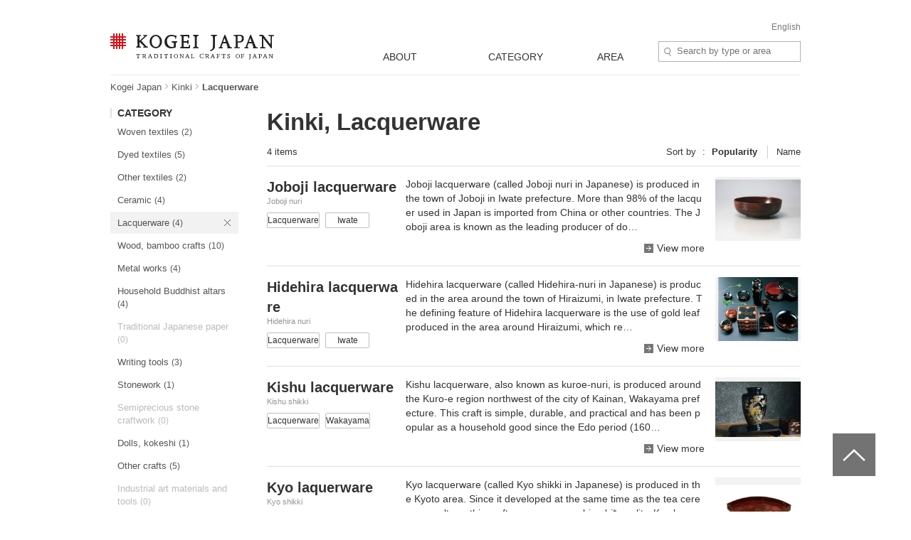

--- FILE ---
content_type: text/html; charset=UTF-8
request_url: https://kogeijapan.com/locale/en_US/list/?category=5&pref=3-25-26-27-28-29-30
body_size: 20383
content:
<!DOCTYPE html>
<html lang="en" class="static">
<head>
<meta charset="utf-8">
<meta name="description" content="View all Lacquerware made in　Kinki. Kogei Japan is a website that introduces traditional Japanese crafts for everyday use. Kogei Japan will help you discover and understand the beauty that traditional Japanese crafts convey.">
<meta name="viewport" content="width=device-width">
<title>List of Lacquerware made in Kinki - Kogei Japan</title>
<meta property="og:title" content="KOGEI JAPAN" />
<meta property="og:site_name" content="KOGEI JAPAN" />
<meta property="og:image" content="https://kogeijapan.com/element/shared/images/ogp.jpg" />
<meta property="og:image:width" content="1200" />
<meta property="og:image:height" content="630" />
<meta property="og:description" content="View all Lacquerware made in　Kinki. Kogei Japan is a website that introduces traditional Japanese crafts for everyday use. Kogei Japan will help you discover and understand the beauty that traditional Japanese crafts convey." />
<meta property="og:locale" content="ja_JP" />
<meta name="twitter:card" content="summary_large_image">
<meta name="twitter:site" content="@kogeijapan">
<meta name="twitter:title" content="List of Lacquerware made in Kinki - Kogei Japan">
<meta name="twitter:description" content="View all Lacquerware made in　Kinki. Kogei Japan is a website that introduces traditional Japanese crafts for everyday use. Kogei Japan will help you discover and understand the beauty that traditional Japanese crafts convey.">
<meta name="twitter:image" content="https://kogeijapan.com/element/shared/images/ogp.jpg">
<meta name="twitter:url" content="">
		  <meta property="og:locale:alternate" content="en_US" />
	
<link rel="stylesheet" href="/element/shared/css/master.min.css?v=2026011823" media="screen,print">
<!--[if lte IE 8]><link rel="stylesheet" href="/element/shared/css/ie.min.css" media="screen,print"><![endif]-->
			<meta name="robots" content="noindex,nofollow">
	<link rel="shortcut icon" href="/element/shared/images/favicon.ico" type="image/vnd.microsoft.ico">
<link rel="apple-touch-icon" href="/element/shared/images/apple-touch-icon.png">
<script type="application/ld+json">{"@context":"http://schema.org","@type":"BreadcrumbList","itemListElement":[{"@type": "ListItem","position": 1,"item":{"@id":"https://kogeijapan.com/locale/en_US/","name":"工芸ジャパン"}},{"@type": "ListItem","position": 2,"item":{"@id":"https://kogeijapan.com/locale/en_US/list/?pref=25-26-27-28-29-30","name":"Kinki"}},{"@type": "ListItem","position": 3,"item":{"name":"Lacquerware"}}]}</script>
<meta name="format-detection" content="telephone=no">
</head>

<body class="lyt-col-2">
<!-- Google Tag Manager -->
<noscript><iframe src="//www.googletagmanager.com/ns.html?id=GTM-KGTJGV"
height="0" width="0" style="display:none;visibility:hidden"></iframe></noscript>
<script>(function(w,d,s,l,i){w[l]=w[l]||[];w[l].push({'gtm.start':
new Date().getTime(),event:'gtm.js'});var f=d.getElementsByTagName(s)[0],
j=d.createElement(s),dl=l!='dataLayer'?'&l='+l:'';j.async=true;j.src=
'//www.googletagmanager.com/gtm.js?id='+i+dl;f.parentNode.insertBefore(j,f);
})(window,document,'script','dataLayer','GTM-KGTJGV');</script>
<!-- End Google Tag Manager -->

<div id="str-container" role="page" class="active">

<!-- ======================== ヘッダーここから =================================== -->
<div role="banner" id="str-header">
<h1 id="logo"><a href="https://kogeijapan.com/locale/en_US/">KOGEI JAPAN -Traditional crafts of Japan</a></h1>
<div class="dropdown-container">
<h2 class="dropdown-btn"><span role="button" tabindex="0">menu</span></h2>

<div class="dropdown-item">

<div class="word-search">
<form action="https://kogeijapan.com/locale/en_US/list/" method="get">
<label for="word-search">Site Search</label>
<input type="hidden" name="category" value="5">
<input type="hidden" name="pref" value="3-25-26-27-28-29-30">
<input type="text" id="word-search" name="keyword" value="" autocomplete="off" placeholder="Search by type or area" maxlength="100">
<div class="suggest" style="display: none;">
<!-- /suggest --></div>
</form>
<!-- /word-search --></div>

<!-- ======================== グローバルナビゲーションここから =================================== -->
<div role="navigation" id="nav-global">
<ul class="nav-global-list">
<li class="about"><a href="https://kogeijapan.com/locale/en_US/Aboutdensan/"><span lang="en">ABOUT</span></a></li>
<li class="category"><a href="https://kogeijapan.com/locale/en_US/list/"><span lang="en">CATEGORY</span></a></li>
<li class="area"><a href="https://kogeijapan.com/locale/en_US/list/"><span lang="en">AREA</span></a></li>
</ul>

<div class="nav-global-pulldown">
<h2 class="pulldown-hdg about"><a href="https://kogeijapan.com/locale/en_US/Aboutdensan/"><span lang="en">ABOUT</span></a></h2>
<div class="category">
<h2 class="pulldown-hdg"><span lang="en">CATEGORY</span></h2>
<ul class="pulldown-list" data-pulldown-list>
<li><a  href="https://kogeijapan.com/locale/en_US/list/?category=1" >Woven textiles（38）</a>
<ul class="pulldown-item-list" data-pulldown-item-list>
<li><a  href="javascript:void(0);" class="Act_inner_link" data-url="https://kogeijapan.com/locale/en_US/awashoaishijiraori/" ><b>Awa-shijira cotton cloth</b> <img data-src="/element/shared/images/kj/NAVI/en_tokushima.png" alt="" class="lazyload"> <img data-src="/element/shared/images/kj/tokushima/title/tokushima-01-s.jpg" alt="" class="thumb lazyload"></a></li>
<li><a  href="javascript:void(0);" class="Act_inner_link" data-url="https://kogeijapan.com/locale/en_US/chibanahanaori/" ><b>Chibana-hanaori textiles</b> <img data-src="/element/shared/images/kj/NAVI/en_okinawa.png" alt="" class="lazyload"> <img data-src="/element/shared/images/kj/okinawa/title/okinawa-11-s.jpg" alt="" class="thumb lazyload"></a></li>
<li><a  href="javascript:void(0);" class="Act_inner_link" data-url="https://kogeijapan.com/locale/en_US/chichibumeisen/" ><b>Chichibu-meisen silk</b> <img data-src="/element/shared/images/kj/NAVI/en_saitama.png" alt="" class="lazyload"> <img data-src="/element/shared/images/kj/saitama/title/saitama-02-s.jpg" alt="" class="thumb lazyload"></a></li>
<li><a  href="javascript:void(0);" class="Act_inner_link" data-url="https://kogeijapan.com/locale/en_US/haebaruhanaori/" ><b>Flower pattern textiles</b> <img data-src="/element/shared/images/kj/NAVI/en_okinawa.png" alt="" class="lazyload"> <img data-src="/element/shared/images/kj/okinawa/title/okinawa-15-s.jpg" alt="" class="thumb lazyload"></a></li>
<li><a  href="javascript:void(0);" class="Act_inner_link" data-url="https://kogeijapan.com/locale/en_US/honbakihachijo/" ><b>Hachio island silk</b> <img data-src="/element/shared/images/kj/NAVI/en_tokyo.png" alt="" class="lazyload"> <img data-src="/element/shared/images/kj/tokyo/title/tokyo-011-s.jpg" alt="" class="thumb lazyload"></a></li>
<li><a  href="javascript:void(0);" class="Act_inner_link" data-url="https://kogeijapan.com/locale/en_US/hakataori/" ><b>Hakata brocade</b> <img data-src="/element/shared/images/kj/NAVI/en_fukuoka.png" alt="" class="lazyload"> <img data-src="/element/shared/images/kj/fukuoka/title/fukuoka-04-s.jpg" alt="" class="thumb lazyload"></a></li>
<li><a  href="javascript:void(0);" class="Act_inner_link" data-url="https://kogeijapan.com/locale/en_US/honshiozawa/" ><b>Hon-shiozawa silk</b> <img data-src="/element/shared/images/kj/NAVI/en_niigata.png" alt="" class="lazyload"> <img data-src="/element/shared/images/kj/niigata/title/niigata-07-s.jpg" alt="" class="thumb lazyload"></a></li>
<li><a  href="javascript:void(0);" class="Act_inner_link" data-url="https://kogeijapan.com/locale/en_US/honbaoshimatsumugi/" ><b>Honba oshima tsumugi silk</b> <img data-src="/element/shared/images/kj/NAVI/en_kagoshima.png" alt="" class="lazyload"> <img data-src="/element/shared/images/kj/kagoshima/title/kagoshima-02-s.jpg" alt="" class="thumb lazyload"></a></li>
<li><a  href="javascript:void(0);" class="Act_inner_link" data-url="https://kogeijapan.com/locale/en_US/isesakikasuri/" ><b>Isesaki traditional resist-dyed textiles</b> <img data-src="/element/shared/images/kj/NAVI/en_gunma.png" alt="" class="lazyload"> <img data-src="/element/shared/images/kj/gunma/title/gunma-02-s.jpg" alt="" class="thumb lazyload"></a></li>
<li><a  href="javascript:void(0);" class="Act_inner_link" data-url="https://kogeijapan.com/locale/en_US/kijokanobashofu/" ><b>Kijoka banana fiber cloth</b> <img data-src="/element/shared/images/kj/NAVI/en_okinawa.png" alt="" class="lazyload"> <img data-src="/element/shared/images/kj/okinawa/title/okinawa-05-s.jpg" alt="" class="thumb lazyload"></a></li>
<li><a  href="javascript:void(0);" class="Act_inner_link" data-url="https://kogeijapan.com/locale/en_US/kiryuori/" ><b>Kiryu brocade</b> <img data-src="/element/shared/images/kj/NAVI/en_gunma.png" alt="" class="lazyload"> <img data-src="/element/shared/images/kj/gunma/title/gunma-01-s.jpg" alt="" class="thumb lazyload"></a></li>
<li><a  href="javascript:void(0);" class="Act_inner_link" data-url="https://kogeijapan.com/locale/en_US/kumejimatsumugi/" ><b>Kumejima tsumugi silk</b> <img data-src="/element/shared/images/kj/NAVI/en_okinawa.png" alt="" class="lazyload"> <img data-src="/element/shared/images/kj/okinawa/title/okinawa-09-s.jpg" alt="" class="thumb lazyload"></a></li>
<li><a  href="javascript:void(0);" class="Act_inner_link" data-url="https://kogeijapan.com/locale/en_US/kurumegasuri/" ><b>Kurume traditional resist-dyed textiles</b> <img data-src="/element/shared/images/kj/NAVI/en_fukuoka.png" alt="" class="lazyload"> <img data-src="/element/shared/images/kj/fukuoka/title/fukuoka-03-s.jpg" alt="" class="thumb lazyload"></a></li>
<li><a  href="javascript:void(0);" class="Act_inner_link" data-url="https://kogeijapan.com/locale/en_US/miyakojofu/" ><b>Miyako ramie textile</b> <img data-src="/element/shared/images/kj/NAVI/en_okinawa.png" alt="" class="lazyload"> <img data-src="/element/shared/images/kj/okinawa/title/miyakojofu-3-s.jpg" alt="" class="thumb lazyload"></a></li>
<li><a  href="javascript:void(0);" class="Act_inner_link" data-url="https://kogeijapan.com/locale/en_US/murayamaoshimatsumugi/" ><b>Murayama-oshima tsumugi silk</b> <img data-src="/element/shared/images/kj/NAVI/en_tokyo.png" alt="" class="lazyload"> <img data-src="/element/shared/images/kj/tokyo/title/tokyo-06-s.jpg" alt="" class="thumb lazyload"></a></li>
<li><a  href="javascript:void(0);" class="Act_inner_link" data-url="https://kogeijapan.com/locale/en_US/nibutaniattoushi/" ><b>Nibutani bark cloth</b> <img data-src="/element/shared/images/kj/NAVI/en_hokkaido.png" alt="" class="lazyload"> <img data-src="/element/shared/images/kj/hokkaido/title/hokkaido-01-s.jpg" alt="" class="thumb lazyload"></a></li>
<li><a  href="javascript:void(0);" class="Act_inner_link" data-url="https://kogeijapan.com/locale/en_US/nishijinori/" ><b>Nishijin brocade</b> <img data-src="/element/shared/images/kj/NAVI/en_kyoto.png" alt="" class="lazyload"> <img data-src="/element/shared/images/kj/kyoto/title/kyoto-01-s.jpg" alt="" class="thumb lazyload"></a></li>
<li><a  href="javascript:void(0);" class="Act_inner_link" data-url="https://kogeijapan.com/locale/en_US/oitamatsumugi/" ><b>Oitama tsumugi silk</b> <img data-src="/element/shared/images/kj/NAVI/en_yamagata.png" alt="" class="lazyload"> <img data-src="/element/shared/images/kj/yamagata/title/yamagata-04-s.jpg" alt="" class="thumb lazyload"></a></li>
<li><a  href="javascript:void(0);" class="Act_inner_link" data-url="https://kogeijapan.com/locale/en_US/ojiyachijimi/" ><b>Ojiya chijimi textiles</b> <img data-src="/element/shared/images/kj/NAVI/en_niigata.png" alt="" class="lazyload"> <img data-src="/element/shared/images/kj/niigata/title/niigata-01-s.jpg" alt="" class="thumb lazyload"></a></li>
<li><a  href="javascript:void(0);" class="Act_inner_link" data-url="https://kogeijapan.com/locale/en_US/ojiyatsumugi/" ><b>Ojiya tsumugi silk</b> <img data-src="/element/shared/images/kj/NAVI/en_niigata.png" alt="" class="lazyload"> <img data-src="/element/shared/images/kj/niigata/title/niigata-06-s.jpg" alt="" class="thumb lazyload"></a></li>
<li><a  href="javascript:void(0);" class="Act_inner_link" data-url="https://kogeijapan.com/locale/en_US/okuaizushowakaramushiori/" ><b>Oku-Aizu Showa Karamushi Textiles</b> <img data-src="/element/shared/images/kj/NAVI/en_fukushima.png" alt="" class="lazyload"> <img data-src="/element/shared/images/kj/fukushima/title/fukushima-05-s.jpg" alt="" class="thumb lazyload"></a></li>
<li><a  href="javascript:void(0);" class="Act_inner_link" data-url="https://kogeijapan.com/locale/en_US/omijofu/" ><b>Omi ramie cloth</b> <img data-src="/element/shared/images/kj/NAVI/en_shiga.png" alt="" class="lazyload"> <img data-src="/element/shared/images/kj/shiga/title/shiga-02-s.jpg" alt="" class="thumb lazyload"></a></li>
<li><a  href="javascript:void(0);" class="Act_inner_link" data-url="https://kogeijapan.com/locale/en_US/ryukyukasuri/" ><b>Ryukyu traditional resist-dyed textiles</b> <img data-src="/element/shared/images/kj/NAVI/en_okinawa.png" alt="" class="lazyload"> <img data-src="/element/shared/images/kj/okinawa/title/okinawa-06-s.jpg" alt="" class="thumb lazyload"></a></li>
<li><a  href="javascript:void(0);" class="Act_inner_link" data-url="https://kogeijapan.com/locale/en_US/shinshutsumugi/" ><b>Shinshu tsumugi silk</b> <img data-src="/element/shared/images/kj/NAVI/en_nagano.png" alt="" class="lazyload"> <img data-src="/element/shared/images/kj/nagano/title/nagano-05-s.jpg" alt="" class="thumb lazyload"></a></li>
<li><a  href="javascript:void(0);" class="Act_inner_link" data-url="https://kogeijapan.com/locale/en_US/shiozawatsumugi/" ><b>Shiozawa tsumugi silk</b> <img data-src="/element/shared/images/kj/NAVI/en_niigata.png" alt="" class="lazyload"> <img data-src="/element/shared/images/kj/niigata/title/niigata-05-s.jpg" alt="" class="thumb lazyload"></a></li>
<li><a  href="javascript:void(0);" class="Act_inner_link" data-url="https://kogeijapan.com/locale/en_US/shuriori/" ><b>Shuri brocade</b> <img data-src="/element/shared/images/kj/NAVI/en_okinawa.png" alt="" class="lazyload"> <img data-src="/element/shared/images/kj/okinawa/title/okinawa-12-s.jpg" alt="" class="thumb lazyload"></a></li>
<li><a  href="javascript:void(0);" class="Act_inner_link" data-url="https://kogeijapan.com/locale/en_US/tamaori/" ><b>Tama brocade</b> <img data-src="/element/shared/images/kj/NAVI/en_tokyo.png" alt="" class="lazyload"> <img data-src="/element/shared/images/kj/tokyo/title/tokyo-07-s.jpg" alt="" class="thumb lazyload"></a></li>
<li><a  href="javascript:void(0);" class="Act_inner_link" data-url="https://kogeijapan.com/locale/en_US/tokamachiakashichijimi/" ><b>Tokamachi akashi chijimi textiles</b> <img data-src="/element/shared/images/kj/NAVI/en_niigata.png" alt="" class="lazyload"> <img data-src="/element/shared/images/kj/niigata/title/niigata-11-s.jpg" alt="" class="thumb lazyload"></a></li>
<li><a  href="javascript:void(0);" class="Act_inner_link" data-url="https://kogeijapan.com/locale/en_US/tokamachigasuri/" ><b>Tokamachi traditional resist-dyed textiles</b> <img data-src="/element/shared/images/kj/NAVI/en_niigata.png" alt="" class="lazyload"> <img data-src="/element/shared/images/kj/niigata/title/niigata-09-s.jpg" alt="" class="thumb lazyload"></a></li>
<li><a  href="javascript:void(0);" class="Act_inner_link" data-url="https://kogeijapan.com/locale/en_US/uetsushinafu/" ><b>Uetsu tilia bark cloth</b> <img data-src="/element/shared/images/kj/NAVI/en_yamagata.png" alt="" class="lazyload"> <img data-src="/element/shared/images/kj/yamagata/title/yamagata-05-s.jpg" alt="" class="thumb lazyload"></a></li>
<li><a  href="javascript:void(0);" class="Act_inner_link" data-url="https://kogeijapan.com/locale/en_US/ushikubitsumugi/" ><b>Ushikubi tsumugi silk

</b> <img data-src="/element/shared/images/kj/NAVI/en_ishikawa.png" alt="" class="lazyload"> <img data-src="/element/shared/images/kj/ishikawa/title/ishikawa-10-s.jpg" alt="" class="thumb lazyload"></a></li>
<li><a  href="javascript:void(0);" class="Act_inner_link" data-url="https://kogeijapan.com/locale/en_US/yaeyamaminsa/" ><b>Yaeyama cotton cloth</b> <img data-src="/element/shared/images/kj/NAVI/en_okinawa.png" alt="" class="lazyload"> <img data-src="/element/shared/images/kj/okinawa/title/okinawa-03-s.jpg" alt="" class="thumb lazyload"></a></li>
<li><a  href="javascript:void(0);" class="Act_inner_link" data-url="https://kogeijapan.com/locale/en_US/yaeyamajofu/" ><b>Yaeyama ramie cloth</b> <img data-src="/element/shared/images/kj/NAVI/en_okinawa.png" alt="" class="lazyload"> <img data-src="/element/shared/images/kj/okinawa/title/okinawa-08-s.jpg" alt="" class="thumb lazyload"></a></li>
<li><a  href="javascript:void(0);" class="Act_inner_link" data-url="https://kogeijapan.com/locale/en_US/yomitanzanhanaori/" ><b>Yomitanzan-hanaori textiles</b> <img data-src="/element/shared/images/kj/NAVI/en_okinawa.png" alt="" class="lazyload"> <img data-src="/element/shared/images/kj/okinawa/title/okinawa-10-s.jpg" alt="" class="thumb lazyload"></a></li>
<li><a  href="javascript:void(0);" class="Act_inner_link" data-url="https://kogeijapan.com/locale/en_US/yonaguniori/" ><b>Yonaguni brocade</b> <img data-src="/element/shared/images/kj/NAVI/en_okinawa.png" alt="" class="lazyload"> <img data-src="/element/shared/images/kj/okinawa/title/okinawa-14-s.jpg" alt="" class="thumb lazyload"></a></li>
<li><a  href="javascript:void(0);" class="Act_inner_link" data-url="https://kogeijapan.com/locale/en_US/yukitsumugi/" ><b>Yuki tsumugi silk</b> <img data-src="/element/shared/images/kj/NAVI/en_ibaraki.png" alt="" class="lazyload"> <img data-src="/element/shared/images/kj/ibaraki/title/ibaraki-03-s.jpg" alt="" class="thumb lazyload"></a></li>
<li><a  href="javascript:void(0);" class="Act_inner_link" data-url="https://kogeijapan.com/locale/en_US/yumihamagasuri/" ><b>Yumihama traditional resist-dyed textiles</b> <img data-src="/element/shared/images/kj/NAVI/en_tottori.png" alt="" class="lazyload"> <img data-src="/element/shared/images/kj/tottori/title/tottori-02-s.jpg" alt="" class="thumb lazyload"></a></li>
<li><a  href="javascript:void(0);" class="Act_inner_link" data-url="https://kogeijapan.com/locale/en_US/yomitanzanminsa/" ><b>Yuntanza minsa</b> <img data-src="/element/shared/images/kj/NAVI/en_okinawa.png" alt="" class="lazyload"> <img data-src="/element/shared/images/kj/okinawa/title/okinawa-13-s.jpg" alt="" class="thumb lazyload"></a></li>
</ul>
</li>
<li><a  href="https://kogeijapan.com/locale/en_US/list/?category=2" >Dyed textiles（14）</a>
<ul class="pulldown-item-list" data-pulldown-item-list>
<li><a  href="javascript:void(0);" class="Act_inner_link" data-url="https://kogeijapan.com/locale/en_US/arimatsunarumishibori/" ><b>Arimatsu tie-dyeing</b> <img data-src="/element/shared/images/kj/NAVI/en_aichi.png" alt="" class="lazyload"> <img data-src="/element/shared/images/kj/aichi/title/aichi-13-s.jpg" alt="" class="thumb lazyload"></a></li>
<li><a  href="javascript:void(0);" class="Act_inner_link" data-url="https://kogeijapan.com/locale/en_US/kagayuzen/" ><b>Kaga textiles</b> <img data-src="/element/shared/images/kj/NAVI/en_ishikawa.png" alt="" class="lazyload"> <img data-src="/element/shared/images/kj/ishikawa/title/ishikawa-03-s.jpg" alt="" class="thumb lazyload"></a></li>
<li><a  href="javascript:void(0);" class="Act_inner_link" data-url="https://kogeijapan.com/locale/en_US/kyokanokoshibori/" ><b>Kyo dyed textiles</b> <img data-src="/element/shared/images/kj/NAVI/en_kyoto.png" alt="" class="lazyload"> <img data-src="/element/shared/images/kj/kyoto/title/kyoto-10-s.jpg" alt="" class="thumb lazyload"></a></li>
<li><a  href="javascript:void(0);" class="Act_inner_link" data-url="https://kogeijapan.com/locale/en_US/kyokuromontsukizome/" ><b>Kyo kimono-dyeing</b> <img data-src="/element/shared/images/kj/NAVI/en_kyoto.png" alt="" class="lazyload"> <img data-src="/element/shared/images/kj/kyoto/title/kyoto-08-s.jpg" alt="" class="thumb lazyload"></a></li>
<li><a  href="javascript:void(0);" class="Act_inner_link" data-url="https://kogeijapan.com/locale/en_US/kyoyuzen/" ><b>Kyo textiles</b> <img data-src="/element/shared/images/kj/NAVI/en_kyoto.png" alt="" class="lazyload"> <img data-src="/element/shared/images/kj/kyoto/title/kyoto-04-s.jpg" alt="" class="thumb lazyload"></a></li>
<li><a  href="javascript:void(0);" class="Act_inner_link" data-url="https://kogeijapan.com/locale/en_US/kyokomon/" ><b>Kyo-komon textiles</b> <img data-src="/element/shared/images/kj/NAVI/en_kyoto.png" alt="" class="lazyload"> <img data-src="/element/shared/images/kj/kyoto/title/kyoto-13-s.jpg" alt="" class="thumb lazyload"></a></li>
<li><a  href="javascript:void(0);" class="Act_inner_link" data-url="https://kogeijapan.com/locale/en_US/nagoyakuromontsukizome/" ><b>Nagoya kimono-dyeing</b> <img data-src="/element/shared/images/kj/NAVI/en_aichi.png" alt="" class="lazyload"> <img data-src="/element/shared/images/kj/aichi/title/aichi-02-s.jpg" alt="" class="thumb lazyload"></a></li>
<li><a  href="javascript:void(0);" class="Act_inner_link" data-url="https://kogeijapan.com/locale/en_US/nagoyayuzen/" ><b>Nagoya textiles</b> <img data-src="/element/shared/images/kj/NAVI/en_aichi.png" alt="" class="lazyload"> <img data-src="/element/shared/images/kj/aichi/title/aichi-07-s.jpg" alt="" class="thumb lazyload"></a></li>
<li><a  href="javascript:void(0);" class="Act_inner_link" data-url="https://kogeijapan.com/locale/en_US/naniwahonzome/" ><b>Naniwa Honzome Hand Dyeing</b> <img data-src="/element/shared/images/kj/NAVI/en_osaka.png" alt="" class="lazyload"> <img data-src="/element/shared/images/kj/osaka/title/osaka-08-s.jpg" alt="" class="thumb lazyload"></a></li>
<li><a  href="javascript:void(0);" class="Act_inner_link" data-url="https://kogeijapan.com/locale/en_US/ryukyubingata/" ><b>Ryukyu traditional textiles</b> <img data-src="/element/shared/images/kj/NAVI/en_okinawa.png" alt="" class="lazyload"> <img data-src="/element/shared/images/kj/okinawa/title/okinawa-07-s.jpg" alt="" class="thumb lazyload"></a></li>
<li><a  href="javascript:void(0);" class="Act_inner_link" data-url="https://kogeijapan.com/locale/en_US/tokyohonzomechusen/" ><b>Tokyo Honzome Chusen</b> <img data-src="/element/shared/images/kj/NAVI/en_tokyo.png" alt="" class="lazyload"> <img data-src="/element/shared/images/kj/tokyo/title/tokyo-202401-018-s.jpg" alt="" class="thumb lazyload"></a></li>
<li><a  href="javascript:void(0);" class="Act_inner_link" data-url="https://kogeijapan.com/locale/en_US/tokyomujizome/" ><b>Tokyo Plain Dyeing</b> <img data-src="/element/shared/images/kj/NAVI/en_tokyo.png" alt="" class="lazyload"> <img data-src="/element/shared/images/kj/tokyo/title/tokyo-16-s.jpg" alt="" class="thumb lazyload"></a></li>
<li><a  href="javascript:void(0);" class="Act_inner_link" data-url="https://kogeijapan.com/locale/en_US/tokyosomekomon/" ><b>Tokyo fine-patterned dyeing</b> <img data-src="/element/shared/images/kj/NAVI/en_tokyo.png" alt="" class="lazyload"> <img data-src="/element/shared/images/kj/tokyo/title/tokyo-10-s.jpg" alt="" class="thumb lazyload"></a></li>
<li><a  href="javascript:void(0);" class="Act_inner_link" data-url="https://kogeijapan.com/locale/en_US/tokyotegakiyuzen/" ><b>Tokyo textiles</b> <img data-src="/element/shared/images/kj/NAVI/en_tokyo.png" alt="" class="lazyload"> <img data-src="/element/shared/images/kj/tokyo/title/tokyo-09-s.jpg" alt="" class="thumb lazyload"></a></li>
</ul>
</li>
<li><a  href="https://kogeijapan.com/locale/en_US/list/?category=3" >Other textiles（5）</a>
<ul class="pulldown-item-list" data-pulldown-item-list>
<li><a  href="javascript:void(0);" class="Act_inner_link" data-url="https://kogeijapan.com/locale/en_US/gyodatabi/" ><b>Gyoda Tabi Socks</b> <img data-src="/element/shared/images/kj/NAVI/en_saitama.png" alt="" class="lazyload"> <img data-src="/element/shared/images/kj/saitama/title/saitama-06-s.jpg" alt="" class="thumb lazyload"></a></li>
<li><a  href="javascript:void(0);" class="Act_inner_link" data-url="https://kogeijapan.com/locale/en_US/igakumihimo/" ><b>Iga braided cords</b> <img data-src="/element/shared/images/kj/NAVI/en_mie.png" alt="" class="lazyload"> <img data-src="/element/shared/images/kj/mie/title/mie-02-s.jpg" alt="" class="thumb lazyload"></a></li>
<li><a  href="javascript:void(0);" class="Act_inner_link" data-url="https://kogeijapan.com/locale/en_US/kaganui/" ><b>Kaga embroidery</b> <img data-src="/element/shared/images/kj/NAVI/en_ishikawa.png" alt="" class="lazyload"> <img data-src="/element/shared/images/kj/ishikawa/title/ishikawa-08-s.jpg" alt="" class="thumb lazyload"></a></li>
<li><a  href="javascript:void(0);" class="Act_inner_link" data-url="https://kogeijapan.com/locale/en_US/kyokumihimo/" ><b>Kyo braided cords</b> <img data-src="/element/shared/images/kj/NAVI/en_kyoto.png" alt="" class="lazyload"> <img data-src="/element/shared/images/kj/kyoto/title/kyoto-07-s.jpg" alt="" class="thumb lazyload"></a></li>
<li><a  href="javascript:void(0);" class="Act_inner_link" data-url="https://kogeijapan.com/locale/en_US/kyonui/" ><b>Kyo embroidery</b> <img data-src="/element/shared/images/kj/NAVI/en_kyoto.png" alt="" class="lazyload"> <img data-src="/element/shared/images/kj/kyoto/title/kyoto-12-s.jpg" alt="" class="thumb lazyload"></a></li>
</ul>
</li>
<li><a  href="https://kogeijapan.com/locale/en_US/list/?category=4" >Ceramic（33）</a>
<ul class="pulldown-item-list" data-pulldown-item-list>
<li><a  href="javascript:void(0);" class="Act_inner_link" data-url="https://kogeijapan.com/locale/en_US/aganoyaki/" ><b>Agano ware</b> <img data-src="/element/shared/images/kj/NAVI/en_fukuoka.png" alt="" class="lazyload"> <img data-src="/element/shared/images/kj/fukuoka/title/fukuoka-05-s.jpg" alt="" class="thumb lazyload"></a></li>
<li><a  href="javascript:void(0);" class="Act_inner_link" data-url="https://kogeijapan.com/locale/en_US/aizuhongoyaki/" ><b>Aizu-hongo ware</b> <img data-src="/element/shared/images/kj/NAVI/en_fukushima.png" alt="" class="lazyload"> <img data-src="/element/shared/images/kj/fukushima/title/fukushima-01-s.jpg" alt="" class="thumb lazyload"></a></li>
<li><a  href="javascript:void(0);" class="Act_inner_link" data-url="https://kogeijapan.com/locale/en_US/akazuyaki/" ><b>Akazu ware</b> <img data-src="/element/shared/images/kj/NAVI/en_aichi.png" alt="" class="lazyload"> <img data-src="/element/shared/images/kj/aichi/title/aichi-04-s.jpg" alt="" class="thumb lazyload"></a></li>
<li><a  href="javascript:void(0);" class="Act_inner_link" data-url="https://kogeijapan.com/locale/en_US/amakusatojiki/" ><b>Amakusa ceramics</b> <img data-src="/element/shared/images/kj/NAVI/en_kumamoto.png" alt="" class="lazyload"> <img data-src="/element/shared/images/kj/kumamoto/title/kumamoto-03-s.jpg" alt="" class="thumb lazyload"></a></li>
<li><a  href="javascript:void(0);" class="Act_inner_link" data-url="https://kogeijapan.com/locale/en_US/bizenyaki/" ><b>Bizen ware</b> <img data-src="/element/shared/images/kj/NAVI/en_okayama.png" alt="" class="lazyload"> <img data-src="/element/shared/images/kj/okayama/title/okayama-01-s.jpg" alt="" class="thumb lazyload"></a></li>
<li><a  href="javascript:void(0);" class="Act_inner_link" data-url="https://kogeijapan.com/locale/en_US/echizenyaki/" ><b>Echizen ware</b> <img data-src="/element/shared/images/kj/NAVI/en_fukui.png" alt="" class="lazyload"> <img data-src="/element/shared/images/kj/fukui/title/fukui-04-s.jpg" alt="" class="thumb lazyload"></a></li>
<li><a  href="javascript:void(0);" class="Act_inner_link" data-url="https://kogeijapan.com/locale/en_US/hagiyaki/" ><b>Hagi ware</b> <img data-src="/element/shared/images/kj/NAVI/en_yamaguchi.png" alt="" class="lazyload"> <img data-src="/element/shared/images/kj/yamaguchi/title/yamaguchi-01-s.jpg" alt="" class="thumb lazyload"></a></li>
<li><a  href="javascript:void(0);" class="Act_inner_link" data-url="https://kogeijapan.com/locale/en_US/hasamiyaki/" ><b>Hasami ware</b> <img data-src="/element/shared/images/kj/NAVI/en_nagasaki.png" alt="" class="lazyload"> <img data-src="/element/shared/images/kj/nagasaki/title/nagasaki-01-s.jpg" alt="" class="thumb lazyload"></a></li>
<li><a  href="javascript:void(0);" class="Act_inner_link" data-url="https://kogeijapan.com/locale/en_US/igayaki/" ><b>Iga ware</b> <img data-src="/element/shared/images/kj/NAVI/en_mie.png" alt="" class="lazyload"> <img data-src="/element/shared/images/kj/mie/title/mie-03-s.jpg" alt="" class="thumb lazyload"></a></li>
<li><a  href="javascript:void(0);" class="Act_inner_link" data-url="https://kogeijapan.com/locale/en_US/imariyakiaritayaki/" ><b>Imari ware/Arita ware</b> <img data-src="/element/shared/images/kj/NAVI/en_saga.png" alt="" class="lazyload"> <img data-src="/element/shared/images/kj/saga/title/saga-02-s.jpg" alt="" class="thumb lazyload"></a></li>
<li><a  href="javascript:void(0);" class="Act_inner_link" data-url="https://kogeijapan.com/locale/en_US/iwamiyaki/" ><b>Iwami ware</b> <img data-src="/element/shared/images/kj/NAVI/en_shimane.png" alt="" class="lazyload"> <img data-src="/element/shared/images/kj/shimane/title/shimane-03-s.jpg" alt="" class="thumb lazyload"></a></li>
<li><a  href="javascript:void(0);" class="Act_inner_link" data-url="https://kogeijapan.com/locale/en_US/izushiyaki/" ><b>Izushi ware</b> <img data-src="/element/shared/images/kj/NAVI/en_hyogo.png" alt="" class="lazyload"> <img data-src="/element/shared/images/kj/hyogo/title/hyogo-03-s.jpg" alt="" class="thumb lazyload"></a></li>
<li><a  href="javascript:void(0);" class="Act_inner_link" data-url="https://kogeijapan.com/locale/en_US/karatsuyaki/" ><b>Karatsu ware</b> <img data-src="/element/shared/images/kj/NAVI/en_saga.png" alt="" class="lazyload"> <img data-src="/element/shared/images/kj/saga/title/saga-01-s.jpg" alt="" class="thumb lazyload"></a></li>
<li><a  href="javascript:void(0);" class="Act_inner_link" data-url="https://kogeijapan.com/locale/en_US/kasamayaki/" ><b>Kasama ware</b> <img data-src="/element/shared/images/kj/NAVI/en_ibaraki.png" alt="" class="lazyload"> <img data-src="/element/shared/images/kj/ibaraki/title/ibaraki-01-s.jpg" alt="" class="thumb lazyload"></a></li>
<li><a  href="javascript:void(0);" class="Act_inner_link" data-url="https://kogeijapan.com/locale/en_US/koishiwarayaki/" ><b>Koishiwara ware</b> <img data-src="/element/shared/images/kj/NAVI/en_fukuoka.png" alt="" class="lazyload"> <img data-src="/element/shared/images/kj/fukuoka/title/fukuoka-01-s.jpg" alt="" class="thumb lazyload"></a></li>
<li><a  href="javascript:void(0);" class="Act_inner_link" data-url="https://kogeijapan.com/locale/en_US/kutaniyaki/" ><b>Kutani ware</b> <img data-src="/element/shared/images/kj/NAVI/en_ishikawa.png" alt="" class="lazyload"> <img data-src="/element/shared/images/kj/ishikawa/title/ishikawa-01-s.jpg" alt="" class="thumb lazyload"></a></li>
<li><a  href="javascript:void(0);" class="Act_inner_link" data-url="https://kogeijapan.com/locale/en_US/kyoyakikiyomizuyaki/" ><b>Kyo ware/Kiyomizu ware</b> <img data-src="/element/shared/images/kj/NAVI/en_kyoto.png" alt="" class="lazyload"> <img data-src="/element/shared/images/kj/kyoto/title/kyoto-06-s.jpg" alt="" class="thumb lazyload"></a></li>
<li><a  href="javascript:void(0);" class="Act_inner_link" data-url="https://kogeijapan.com/locale/en_US/mashikoyaki/" ><b>Mashiko ware</b> <img data-src="/element/shared/images/kj/NAVI/en_tochigi.png" alt="" class="lazyload"> <img data-src="/element/shared/images/kj/tochigi/title/tochigi-01-s.jpg" alt="" class="thumb lazyload"></a></li>
<li><a  href="javascript:void(0);" class="Act_inner_link" data-url="https://kogeijapan.com/locale/en_US/mikawachiyaki/" ><b>Mikawachi ware</b> <img data-src="/element/shared/images/kj/NAVI/en_nagasaki.png" alt="" class="lazyload"> <img data-src="/element/shared/images/kj/nagasaki/title/nagasaki-02-s.jpg" alt="" class="thumb lazyload"></a></li>
<li><a  href="javascript:void(0);" class="Act_inner_link" data-url="https://kogeijapan.com/locale/en_US/minoyaki/" ><b>Mino ware</b> <img data-src="/element/shared/images/kj/NAVI/en_gifu.png" alt="" class="lazyload"> <img data-src="/element/shared/images/kj/gifu/title/gifu-01-s.jpg" alt="" class="thumb lazyload"></a></li>
<li><a  href="javascript:void(0);" class="Act_inner_link" data-url="https://kogeijapan.com/locale/en_US/oborisomayaki/" ><b>Obori-soma ware</b> <img data-src="/element/shared/images/kj/NAVI/en_fukushima.png" alt="" class="lazyload"> <img data-src="/element/shared/images/kj/fukushima/title/fukushima-04-s.jpg" alt="" class="thumb lazyload"></a></li>
<li><a  href="javascript:void(0);" class="Act_inner_link" data-url="https://kogeijapan.com/locale/en_US/otaniyaki/" ><b>Otani ware</b> <img data-src="/element/shared/images/kj/NAVI/en_tokushima.png" alt="" class="lazyload"> <img data-src="/element/shared/images/kj/tokushima/title/tokushima-03-s.jpg" alt="" class="thumb lazyload"></a></li>
<li><a  href="javascript:void(0);" class="Act_inner_link" data-url="https://kogeijapan.com/locale/en_US/sadomumyoiyaki/" ><b>Sado Mumyoi Ware</b> <img data-src="/element/shared/images/kj/NAVI/en_niigata.png" alt="" class="lazyload"> <img data-src="/element/shared/images/kj/niigata/title/niigata-16-s.jpg" alt="" class="thumb lazyload"></a></li>
<li><a  href="javascript:void(0);" class="Act_inner_link" data-url="https://kogeijapan.com/locale/en_US/sanshuonigawarakogeihin/" ><b>Sanshu Onigawara Crafts</b> <img data-src="/element/shared/images/kj/NAVI/en_aichi.png" alt="" class="lazyload"> <img data-src="/element/shared/images/kj/aichi/title/aichi-15-s.jpg" alt="" class="thumb lazyload"></a></li>
<li><a  href="javascript:void(0);" class="Act_inner_link" data-url="https://kogeijapan.com/locale/en_US/satsumayaki/" ><b>Satsuma ware</b> <img data-src="/element/shared/images/kj/NAVI/en_kagoshima.png" alt="" class="lazyload"> <img data-src="/element/shared/images/kj/kagoshima/title/kagoshima-01-s.jpg" alt="" class="thumb lazyload"></a></li>
<li><a  href="javascript:void(0);" class="Act_inner_link" data-url="https://kogeijapan.com/locale/en_US/setosometsukeyaki/" ><b>Seto-sometsuke ware</b> <img data-src="/element/shared/images/kj/NAVI/en_aichi.png" alt="" class="lazyload"> <img data-src="/element/shared/images/kj/aichi/title/aichi-06-s.jpg" alt="" class="thumb lazyload"></a></li>
<li><a  href="javascript:void(0);" class="Act_inner_link" data-url="https://kogeijapan.com/locale/en_US/shigarakiyaki/" ><b>Shigaraki ware</b> <img data-src="/element/shared/images/kj/NAVI/en_shiga.png" alt="" class="lazyload"> <img data-src="/element/shared/images/kj/shiga/title/shiga-01-s.jpg" alt="" class="thumb lazyload"></a></li>
<li><a  href="javascript:void(0);" class="Act_inner_link" data-url="https://kogeijapan.com/locale/en_US/shodaiyaki/" ><b>Shodai ware</b> <img data-src="/element/shared/images/kj/NAVI/en_kumamoto.png" alt="" class="lazyload"> <img data-src="/element/shared/images/kj/kumamoto/title/kumamoto-01-s.jpg" alt="" class="thumb lazyload"></a></li>
<li><a  href="javascript:void(0);" class="Act_inner_link" data-url="https://kogeijapan.com/locale/en_US/tambatachikuiyaki/" ><b>Tamba-tachikui ware</b> <img data-src="/element/shared/images/kj/NAVI/en_hyogo.png" alt="" class="lazyload"> <img data-src="/element/shared/images/kj/hyogo/title/hyogo-01-s.jpg" alt="" class="thumb lazyload"></a></li>
<li><a  href="javascript:void(0);" class="Act_inner_link" data-url="https://kogeijapan.com/locale/en_US/tobeyaki/" ><b>Tobe ware</b> <img data-src="/element/shared/images/kj/NAVI/en_ehime.png" alt="" class="lazyload"> <img data-src="/element/shared/images/kj/ehime/title/ehime-01-s.jpg" alt="" class="thumb lazyload"></a></li>
<li><a  href="javascript:void(0);" class="Act_inner_link" data-url="https://kogeijapan.com/locale/en_US/tokonameyaki/" ><b>Tokoname ware</b> <img data-src="/element/shared/images/kj/NAVI/en_aichi.png" alt="" class="lazyload"> <img data-src="/element/shared/images/kj/aichi/title/aichi-01-s.jpg" alt="" class="thumb lazyload"></a></li>
<li><a  href="javascript:void(0);" class="Act_inner_link" data-url="https://kogeijapan.com/locale/en_US/tsuboyayaki/" ><b>Tsuboya ware</b> <img data-src="/element/shared/images/kj/NAVI/en_okinawa.png" alt="" class="lazyload"> <img data-src="/element/shared/images/kj/okinawa/title/okinawa-01-s.jpg" alt="" class="thumb lazyload"></a></li>
<li><a  href="javascript:void(0);" class="Act_inner_link" data-url="https://kogeijapan.com/locale/en_US/yokkaichibankoyaki/" ><b>Yokkaichi-banko ware</b> <img data-src="/element/shared/images/kj/NAVI/en_mie.png" alt="" class="lazyload"> <img data-src="/element/shared/images/kj/mie/title/mie-01-s.jpg" alt="" class="thumb lazyload"></a></li>
</ul>
</li>
<li><a  href="https://kogeijapan.com/locale/en_US/list/?category=5" >Lacquerware（23）</a>
<ul class="pulldown-item-list" data-pulldown-item-list>
<li><a  href="javascript:void(0);" class="Act_inner_link" data-url="https://kogeijapan.com/locale/en_US/aizunuri/" ><b>Aizu lacquerware</b> <img data-src="/element/shared/images/kj/NAVI/en_fukushima.png" alt="" class="lazyload"> <img data-src="/element/shared/images/kj/fukushima/title/fukushima-02-s.jpg" alt="" class="thumb lazyload"></a></li>
<li><a  href="javascript:void(0);" class="Act_inner_link" data-url="https://kogeijapan.com/locale/en_US/echizenshikki/" ><b>Echizen lacquerware</b> <img data-src="/element/shared/images/kj/NAVI/en_fukui.png" alt="" class="lazyload"> <img data-src="/element/shared/images/kj/fukui/title/fukui-02-s.jpg" alt="" class="thumb lazyload"></a></li>
<li><a  href="javascript:void(0);" class="Act_inner_link" data-url="https://kogeijapan.com/locale/en_US/hidashunkei/" ><b>Hida-shunkei lacquerware</b> <img data-src="/element/shared/images/kj/NAVI/en_gifu.png" alt="" class="lazyload"> <img data-src="/element/shared/images/kj/gifu/title/gifu-04-s.jpg" alt="" class="thumb lazyload"></a></li>
<li><a  href="javascript:void(0);" class="Act_inner_link" data-url="https://kogeijapan.com/locale/en_US/hidehiranuri/" ><b>Hidehira lacquerware</b> <img data-src="/element/shared/images/kj/NAVI/en_iwate.png" alt="" class="lazyload"> <img data-src="/element/shared/images/kj/iwate/title/iwate-04-s.jpg" alt="" class="thumb lazyload"></a></li>
<li><a  href="javascript:void(0);" class="Act_inner_link" data-url="https://kogeijapan.com/locale/en_US/jobojinuri/" ><b>Joboji lacquerware</b> <img data-src="/element/shared/images/kj/NAVI/en_iwate.png" alt="" class="lazyload"> <img data-src="/element/shared/images/kj/iwate/title/iwate-03-s.jpg" alt="" class="thumb lazyload"></a></li>
<li><a  href="javascript:void(0);" class="Act_inner_link" data-url="https://kogeijapan.com/locale/en_US/kagawashikki/" ><b>Kagawa lacquerware</b> <img data-src="/element/shared/images/kj/NAVI/en_kagawa.png" alt="" class="lazyload"> <img data-src="/element/shared/images/kj/kagawa/title/kagawa-02-s.jpg" alt="" class="thumb lazyload"></a></li>
<li><a  href="javascript:void(0);" class="Act_inner_link" data-url="https://kogeijapan.com/locale/en_US/kamakurabori/" ><b>Kamakura-bori lacquerware</b> <img data-src="/element/shared/images/kj/NAVI/en_kanagawa.png" alt="" class="lazyload"> <img data-src="/element/shared/images/kj/kanagawa/title/kanagawa-01-s.jpg" alt="" class="thumb lazyload"></a></li>
<li><a  href="javascript:void(0);" class="Act_inner_link" data-url="https://kogeijapan.com/locale/en_US/kanazawashikki/" ><b>Kanazawa lacquerware</b> <img data-src="/element/shared/images/kj/NAVI/en_ishikawa.png" alt="" class="lazyload"> <img data-src="/element/shared/images/kj/ishikawa/title/ishikawa-06-s.jpg" alt="" class="thumb lazyload"></a></li>
<li><a  href="javascript:void(0);" class="Act_inner_link" data-url="https://kogeijapan.com/locale/en_US/kawatsurashikki/" ><b>Kawatsura lacquerware</b> <img data-src="/element/shared/images/kj/NAVI/en_akita.png" alt="" class="lazyload"> <img data-src="/element/shared/images/kj/akita/title/akita-03-s.jpg" alt="" class="thumb lazyload"></a></li>
<li><a  href="javascript:void(0);" class="Act_inner_link" data-url="https://kogeijapan.com/locale/en_US/kishushikki/" ><b>Kishu lacquerware </b> <img data-src="/element/shared/images/kj/NAVI/en_wakayama.png" alt="" class="lazyload"> <img data-src="/element/shared/images/kj/wakayama/title/wakayama-01-s.jpg" alt="" class="thumb lazyload"></a></li>
<li><a  href="javascript:void(0);" class="Act_inner_link" data-url="https://kogeijapan.com/locale/en_US/kisoshikki/" ><b>Kiso lacquerware</b> <img data-src="/element/shared/images/kj/NAVI/en_nagano.png" alt="" class="lazyload"> <img data-src="/element/shared/images/kj/nagano/title/nagano-04-s.jpg" alt="" class="thumb lazyload"></a></li>
<li><a  href="javascript:void(0);" class="Act_inner_link" data-url="https://kogeijapan.com/locale/en_US/kyoshikki/" ><b>Kyo laquerware</b> <img data-src="/element/shared/images/kj/NAVI/en_kyoto.png" alt="" class="lazyload"> <img data-src="/element/shared/images/kj/kyoto/title/kyoto-11-s.jpg" alt="" class="thumb lazyload"></a></li>
<li><a  href="javascript:void(0);" class="Act_inner_link" data-url="https://kogeijapan.com/locale/en_US/murakamikiboritsuishu/" ><b>Murakami carved lacquerware</b> <img data-src="/element/shared/images/kj/NAVI/en_niigata.png" alt="" class="lazyload"> <img data-src="/element/shared/images/kj/niigata/title/niigata-04-s.jpg" alt="" class="thumb lazyload"></a></li>
<li><a  href="javascript:void(0);" class="Act_inner_link" data-url="https://kogeijapan.com/locale/en_US/narukoshikki/" ><b>Naruko lacquerware</b> <img data-src="/element/shared/images/kj/NAVI/en_miyagi.png" alt="" class="lazyload"> <img data-src="/element/shared/images/kj/miyagi/title/miyagi-02-s.jpg" alt="" class="thumb lazyload"></a></li>
<li><a  href="javascript:void(0);" class="Act_inner_link" data-url="https://kogeijapan.com/locale/en_US/niigatashikki/" ><b>Niigata lacquerware</b> <img data-src="/element/shared/images/kj/NAVI/en_niigata.png" alt="" class="lazyload"> <img data-src="/element/shared/images/kj/niigata/title/niigata-02-s.jpg" alt="" class="thumb lazyload"></a></li>
<li><a  href="javascript:void(0);" class="Act_inner_link" data-url="https://kogeijapan.com/locale/en_US/odawarashikki/" ><b>Odawara lacquerware </b> <img data-src="/element/shared/images/kj/NAVI/en_kanagawa.png" alt="" class="lazyload"> <img data-src="/element/shared/images/kj/kanagawa/title/kanagawa-03-s.jpg" alt="" class="thumb lazyload"></a></li>
<li><a  href="javascript:void(0);" class="Act_inner_link" data-url="https://kogeijapan.com/locale/en_US/ouchinuri/" ><b>Ouchi lacquerware</b> <img data-src="/element/shared/images/kj/NAVI/en_yamaguchi.png" alt="" class="lazyload"> <img data-src="/element/shared/images/kj/yamaguchi/title/yamaguchi-03-s.jpg" alt="" class="thumb lazyload"></a></li>
<li><a  href="javascript:void(0);" class="Act_inner_link" data-url="https://kogeijapan.com/locale/en_US/ryukyushikki/" ><b>Ryukyu lacquerware</b> <img data-src="/element/shared/images/kj/NAVI/en_okinawa.png" alt="" class="lazyload"> <img data-src="/element/shared/images/kj/okinawa/title/okinawa-04-s.jpg" alt="" class="thumb lazyload"></a></li>
<li><a  href="javascript:void(0);" class="Act_inner_link" data-url="https://kogeijapan.com/locale/en_US/takaokashikki/" ><b>Takaoka lacquerware </b> <img data-src="/element/shared/images/kj/NAVI/en_toyama.png" alt="" class="lazyload"> <img data-src="/element/shared/images/kj/toyama/title/toyama-03-s.jpg" alt="" class="thumb lazyload"></a></li>
<li><a  href="javascript:void(0);" class="Act_inner_link" data-url="https://kogeijapan.com/locale/en_US/tsugarunuri/" ><b>Tsugaru lacquerware</b> <img data-src="/element/shared/images/kj/NAVI/en_aomori.png" alt="" class="lazyload"> <img data-src="/element/shared/images/kj/aomori/title/aomori-01-s.jpg" alt="" class="thumb lazyload"></a></li>
<li><a  href="javascript:void(0);" class="Act_inner_link" data-url="https://kogeijapan.com/locale/en_US/wajimanuri/" ><b>Wajima lacquerware</b> <img data-src="/element/shared/images/kj/NAVI/en_ishikawa.png" alt="" class="lazyload"> <img data-src="/element/shared/images/kj/ishikawa/title/ishikawa-02-s.jpg" alt="" class="thumb lazyload"></a></li>
<li><a  href="javascript:void(0);" class="Act_inner_link" data-url="https://kogeijapan.com/locale/en_US/wakasanuri/" ><b>Wakasa lacquerware</b> <img data-src="/element/shared/images/kj/NAVI/en_fukui.png" alt="" class="lazyload"> <img data-src="/element/shared/images/kj/fukui/title/fukui-03-s.jpg" alt="" class="thumb lazyload"></a></li>
<li><a  href="javascript:void(0);" class="Act_inner_link" data-url="https://kogeijapan.com/locale/en_US/yamanakashikki/" ><b>Yamanaka lacquerware</b> <img data-src="/element/shared/images/kj/NAVI/en_ishikawa.png" alt="" class="lazyload"> <img data-src="/element/shared/images/kj/ishikawa/title/ishikawa-04-s.jpg" alt="" class="thumb lazyload"></a></li>
</ul>
</li>
<li><a  href="https://kogeijapan.com/locale/en_US/list/?category=6" >Wood, bamboo crafts（32）</a>
<ul class="pulldown-item-list" data-pulldown-item-list>
<li><a  href="javascript:void(0);" class="Act_inner_link" data-url="https://kogeijapan.com/locale/en_US/akitasugioketaru/" ><b>Akita cedar tubs and barrels</b> <img data-src="/element/shared/images/kj/NAVI/en_akita.png" alt="" class="lazyload"> <img data-src="/element/shared/images/kj/akita/title/akita-04-s.jpg" alt="" class="thumb lazyload"></a></li>
<li><a  href="javascript:void(0);" class="Act_inner_link" data-url="https://kogeijapan.com/locale/en_US/bepputakezaiku/" ><b>Beppu bamboo crafts</b> <img data-src="/element/shared/images/kj/NAVI/en_oita.png" alt="" class="lazyload"> <img data-src="/element/shared/images/kj/oita/title/oita-01-s.jpg" alt="" class="thumb lazyload"></a></li>
<li><a  href="javascript:void(0);" class="Act_inner_link" data-url="https://kogeijapan.com/locale/en_US/echizentansu/" ><b>Echizen traditional chest</b> <img data-src="/element/shared/images/kj/NAVI/en_fukui.png" alt="" class="lazyload"> <img data-src="/element/shared/images/kj/fukui/title/fukui-07-s.jpg" alt="" class="thumb lazyload"></a></li>
<li><a  href="javascript:void(0);" class="Act_inner_link" data-url="https://kogeijapan.com/locale/en_US/edowazao/" ><b>Edo bamboo fishing rods</b> <img data-src="/element/shared/images/kj/NAVI/en_tokyo.png" alt="" class="lazyload"> <img data-src="/element/shared/images/kj/tokyo/title/tokyo-013-s.jpg" alt="" class="thumb lazyload"></a></li>
<li><a  href="javascript:void(0);" class="Act_inner_link" data-url="https://kogeijapan.com/locale/en_US/edosashimono/" ><b>Edo wood joinery</b> <img data-src="/element/shared/images/kj/NAVI/en_tokyo.png" alt="" class="lazyload"> <img data-src="/element/shared/images/kj/tokyo/title/tokyo-04-s.jpg" alt="" class="thumb lazyload"></a></li>
<li><a  href="javascript:void(0);" class="Act_inner_link" data-url="https://kogeijapan.com/locale/en_US/hakoneyosegizaiku/" ><b>Hakone wood mosaic</b> <img data-src="/element/shared/images/kj/NAVI/en_kanagawa.png" alt="" class="lazyload"> <img data-src="/element/shared/images/kj/kanagawa/title/kanagawa-02-s.jpg" alt="" class="thumb lazyload"></a></li>
<li><a  href="javascript:void(0);" class="Act_inner_link" data-url="https://kogeijapan.com/locale/en_US/ichiiittobori/" ><b>Ichii woodcarvings</b> <img data-src="/element/shared/images/kj/NAVI/en_gifu.png" alt="" class="lazyload"> <img data-src="/element/shared/images/kj/gifu/title/gifu-05-s.jpg" alt="" class="thumb lazyload"></a></li>
<li><a  href="javascript:void(0);" class="Act_inner_link" data-url="https://kogeijapan.com/locale/en_US/inamichokoku/" ><b>Inami wood carvings</b> <img data-src="/element/shared/images/kj/NAVI/en_toyama.png" alt="" class="lazyload"> <img data-src="/element/shared/images/kj/toyama/title/toyama-02-s.jpg" alt="" class="thumb lazyload"></a></li>
<li><a  href="javascript:void(0);" class="Act_inner_link" data-url="https://kogeijapan.com/locale/en_US/iwayadotansu/" ><b>Iwayado traditional chest</b> <img data-src="/element/shared/images/kj/NAVI/en_iwate.png" alt="" class="lazyload"> <img data-src="/element/shared/images/kj/iwate/title/iwate-02-s.jpg" alt="" class="thumb lazyload"></a></li>
<li><a  href="javascript:void(0);" class="Act_inner_link" data-url="https://kogeijapan.com/locale/en_US/kabazaiku/" ><b>Kaba cherrybark woodcrafts</b> <img data-src="/element/shared/images/kj/NAVI/en_akita.png" alt="" class="lazyload"> <img data-src="/element/shared/images/kj/akita/title/akita-02-s.jpg" alt="" class="thumb lazyload"></a></li>
<li><a  href="javascript:void(0);" class="Act_inner_link" data-url="https://kogeijapan.com/locale/en_US/kamokiritansu/" ><b>Kamo traditional chest</b> <img data-src="/element/shared/images/kj/NAVI/en_niigata.png" alt="" class="lazyload"> <img data-src="/element/shared/images/kj/niigata/title/niigata-08-s.jpg" alt="" class="thumb lazyload"></a></li>
<li><a  href="javascript:void(0);" class="Act_inner_link" data-url="https://kogeijapan.com/locale/en_US/kasukabekiritansu/" ><b>Kasukabe traditional paulownia chest</b> <img data-src="/element/shared/images/kj/NAVI/en_saitama.png" alt="" class="lazyload"> <img data-src="/element/shared/images/kj/saitama/title/saitama-01-s.jpg" alt="" class="thumb lazyload"></a></li>
<li><a  href="javascript:void(0);" class="Act_inner_link" data-url="https://kogeijapan.com/locale/en_US/katsuyamatakezaiku/" ><b>Katsuyama bamboo crafts</b> <img data-src="/element/shared/images/kj/NAVI/en_okayama.png" alt="" class="lazyload"> <img data-src="/element/shared/images/kj/okayama/title/okayama-2-s.jpg" alt="" class="thumb lazyload"></a></li>
<li><a  href="javascript:void(0);" class="Act_inner_link" data-url="https://kogeijapan.com/locale/en_US/kishuherazao/" ><b>Kishu bamboo fishing rods</b> <img data-src="/element/shared/images/kj/NAVI/en_wakayama.png" alt="" class="lazyload"> <img data-src="/element/shared/images/kj/wakayama/title/wakayama-02-s.jpg" alt="" class="thumb lazyload"></a></li>
<li><a  href="javascript:void(0);" class="Act_inner_link" data-url="https://kogeijapan.com/locale/en_US/kishutansu/" ><b>Kishu traditional chest</b> <img data-src="/element/shared/images/kj/NAVI/en_wakayama.png" alt="" class="lazyload"> <img data-src="/element/shared/images/kj/wakayama/title/wakayama-03-s.jpg" alt="" class="thumb lazyload"></a></li>
<li><a  href="javascript:void(0);" class="Act_inner_link" data-url="https://kogeijapan.com/locale/en_US/kyosashimono/" ><b>Kyo wood joinery</b> <img data-src="/element/shared/images/kj/NAVI/en_kyoto.png" alt="" class="lazyload"> <img data-src="/element/shared/images/kj/kyoto/title/kyoto-09-s.jpg" alt="" class="thumb lazyload"></a></li>
<li><a  href="javascript:void(0);" class="Act_inner_link" data-url="https://kogeijapan.com/locale/en_US/matsumotokagu/" ><b>Matsumoto furniture</b> <img data-src="/element/shared/images/kj/NAVI/en_nagano.png" alt="" class="lazyload"> <img data-src="/element/shared/images/kj/nagano/title/nagano-02-s.jpg" alt="" class="thumb lazyload"></a></li>
<li><a  href="javascript:void(0);" class="Act_inner_link" data-url="https://kogeijapan.com/locale/en_US/miyajimazaiku/" ><b>Miyajima woodwork</b> <img data-src="/element/shared/images/kj/NAVI/en_hiroshima.png" alt="" class="lazyload"> <img data-src="/element/shared/images/kj/hiroshima/title/hiroshima-02-s.jpg" alt="" class="thumb lazyload"></a></li>
<li><a  href="javascript:void(0);" class="Act_inner_link" data-url="https://kogeijapan.com/locale/en_US/miyakonojodaikyu/" ><b>Miyakonojo archery bows</b> <img data-src="/element/shared/images/kj/NAVI/en_miyazaki.png" alt="" class="lazyload"> <img data-src="/element/shared/images/kj/miyazaki/title/miyazaki-01-s.jpg" alt="" class="thumb lazyload"></a></li>
<li><a  href="javascript:void(0);" class="Act_inner_link" data-url="https://kogeijapan.com/locale/en_US/nagisorokurozaiku/" ><b>Nagiso woodturning</b> <img data-src="/element/shared/images/kj/NAVI/en_nagano.png" alt="" class="lazyload"> <img data-src="/element/shared/images/kj/nagano/title/nagano-06-s.jpg" alt="" class="thumb lazyload"></a></li>
<li><a  href="javascript:void(0);" class="Act_inner_link" data-url="https://kogeijapan.com/locale/en_US/nagoyakiritansu/" ><b>Nagoya traditional paulownia chest</b> <img data-src="/element/shared/images/kj/NAVI/en_aichi.png" alt="" class="lazyload"> <img data-src="/element/shared/images/kj/aichi/title/aichi-08-s.jpg" alt="" class="thumb lazyload"></a></li>
<li><a  href="javascript:void(0);" class="Act_inner_link" data-url="https://kogeijapan.com/locale/en_US/nibutaniita/" ><b>Nibutani carved wooden tray</b> <img data-src="/element/shared/images/kj/NAVI/en_hokkaido.png" alt="" class="lazyload"> <img data-src="/element/shared/images/kj/hokkaido/title/hokkaido-02-s.jpg" alt="" class="thumb lazyload"></a></li>
<li><a  href="javascript:void(0);" class="Act_inner_link" data-url="https://kogeijapan.com/locale/en_US/odatemagewappa/" ><b>Odate bentwood</b> <img data-src="/element/shared/images/kj/NAVI/en_akita.png" alt="" class="lazyload"> <img data-src="/element/shared/images/kj/akita/title/akita-01-s.jpg" alt="" class="thumb lazyload"></a></li>
<li><a  href="javascript:void(0);" class="Act_inner_link" data-url="https://kogeijapan.com/locale/en_US/okuaizuamikumizaiku/" ><b>Okuaizu Basketry</b> <img data-src="/element/shared/images/kj/NAVI/en_fukushima.png" alt="" class="lazyload"> <img data-src="/element/shared/images/kj/fukushima/title/fukushima-03-s.jpg" alt="" class="thumb lazyload"></a></li>
<li><a  href="javascript:void(0);" class="Act_inner_link" data-url="https://kogeijapan.com/locale/en_US/osakakongosudare/" ><b>Osaka bamboo screens</b> <img data-src="/element/shared/images/kj/NAVI/en_osaka.png" alt="" class="lazyload"> <img data-src="/element/shared/images/kj/osaka/title/osaka-07-s.jpg" alt="" class="thumb lazyload"></a></li>
<li><a  href="javascript:void(0);" class="Act_inner_link" data-url="https://kogeijapan.com/locale/en_US/osakaranma/" ><b>Osaka carved wooden panel</b> <img data-src="/element/shared/images/kj/NAVI/en_osaka.png" alt="" class="lazyload"> <img data-src="/element/shared/images/kj/osaka/title/osaka-04-s.jpg" alt="" class="thumb lazyload"></a></li>
<li><a  href="javascript:void(0);" class="Act_inner_link" data-url="https://kogeijapan.com/locale/en_US/osakakarakisashimono/" ><b>Osaka karaki wood joinery</b> <img data-src="/element/shared/images/kj/NAVI/en_osaka.png" alt="" class="lazyload"> <img data-src="/element/shared/images/kj/osaka/title/osaka-05-s.jpg" alt="" class="thumb lazyload"></a></li>
<li><a  href="javascript:void(0);" class="Act_inner_link" data-url="https://kogeijapan.com/locale/en_US/osakasenshukiritansu/" ><b>Osaka-senshu traditional paulownia chest</b> <img data-src="/element/shared/images/kj/NAVI/en_osaka.png" alt="" class="lazyload"> <img data-src="/element/shared/images/kj/osaka/title/osaka-06-s.jpg" alt="" class="thumb lazyload"></a></li>
<li><a  href="javascript:void(0);" class="Act_inner_link" data-url="https://kogeijapan.com/locale/en_US/sendaitansu/" ><b>Sendai traditional chest</b> <img data-src="/element/shared/images/kj/NAVI/en_miyagi.png" alt="" class="lazyload"> <img data-src="/element/shared/images/kj/miyagi/title/miyagi-01-s.jpg" alt="" class="thumb lazyload"></a></li>
<li><a  href="javascript:void(0);" class="Act_inner_link" data-url="https://kogeijapan.com/locale/en_US/surugatakesensujizaiku/" ><b>Suruga bamboo crafts</b> <img data-src="/element/shared/images/kj/NAVI/en_shizuoka.png" alt="" class="lazyload"> <img data-src="/element/shared/images/kj/shizuoka/title/shizuoka-01-s.jpg" alt="" class="thumb lazyload"></a></li>
<li><a  href="javascript:void(0);" class="Act_inner_link" data-url="https://kogeijapan.com/locale/en_US/takayamachasen/" ><b>Takayama tea whisks</b> <img data-src="/element/shared/images/kj/NAVI/en_nara.png" alt="" class="lazyload"> <img data-src="/element/shared/images/kj/nara/title/nara-02-s.jpg" alt="" class="thumb lazyload"></a></li>
<li><a  href="javascript:void(0);" class="Act_inner_link" data-url="https://kogeijapan.com/locale/en_US/toyookakiryuzaiku/" ><b>Toyooka wicker crafts</b> <img data-src="/element/shared/images/kj/NAVI/en_hyogo.png" alt="" class="lazyload"> <img data-src="/element/shared/images/kj/hyogo/title/hyogo-05-s.jpg" alt="" class="thumb lazyload"></a></li>
</ul>
</li>
<li><a  href="https://kogeijapan.com/locale/en_US/list/?category=7" >Metal works（16）</a>
<ul class="pulldown-item-list" data-pulldown-item-list>
<li><a  href="javascript:void(0);" class="Act_inner_link" data-url="https://kogeijapan.com/locale/en_US/banshumikiuchihamono/" ><b>Banshu-miki cutlery</b> <img data-src="/element/shared/images/kj/NAVI/en_hyogo.png" alt="" class="lazyload"> <img data-src="/element/shared/images/kj/hyogo/title/hyogo-04-s.jpg" alt="" class="thumb lazyload"></a></li>
<li><a  href="javascript:void(0);" class="Act_inner_link" data-url="https://kogeijapan.com/locale/en_US/chibakoshogu/" ><b>Chiba Artisan Tools</b> <img data-src="/element/shared/images/kj/NAVI/en_chiba.png" alt="" class="lazyload"> <img data-src="/element/shared/images/kj/chiba/title/chiba-02-s.jpg" alt="" class="thumb lazyload"></a></li>
<li><a  href="javascript:void(0);" class="Act_inner_link" data-url="https://kogeijapan.com/locale/en_US/echigosanjouchihamono/" ><b>Echigo-sanjo cutlery</b> <img data-src="/element/shared/images/kj/NAVI/en_niigata.png" alt="" class="lazyload"> <img data-src="/element/shared/images/kj/niigata/title/niigata-10-s.jpg" alt="" class="thumb lazyload"></a></li>
<li><a  href="javascript:void(0);" class="Act_inner_link" data-url="https://kogeijapan.com/locale/en_US/echigoyoitauchihamono/" ><b>Echigo-yoita cutlery

</b> <img data-src="/element/shared/images/kj/NAVI/en_niigata.png" alt="" class="lazyload"> <img data-src="/element/shared/images/kj/niigata/title/niigata-03-s.jpg" alt="" class="thumb lazyload"></a></li>
<li><a  href="javascript:void(0);" class="Act_inner_link" data-url="https://kogeijapan.com/locale/en_US/echizenuchihamono/" ><b>Echizen cutlery

</b> <img data-src="/element/shared/images/kj/NAVI/en_fukui.png" alt="" class="lazyload"> <img data-src="/element/shared/images/kj/fukui/title/fukui-05-s.jpg" alt="" class="thumb lazyload"></a></li>
<li><a  href="javascript:void(0);" class="Act_inner_link" data-url="https://kogeijapan.com/locale/en_US/higozogan/" ><b>Higo inlays</b> <img data-src="/element/shared/images/kj/NAVI/en_kumamoto.png" alt="" class="lazyload"> <img data-src="/element/shared/images/kj/kumamoto/title/kumamoto-04-s.jpg" alt="" class="thumb lazyload"></a></li>
<li><a  href="javascript:void(0);" class="Act_inner_link" data-url="https://kogeijapan.com/locale/en_US/nambutekki/" ><b>Nambu ironware</b> <img data-src="/element/shared/images/kj/NAVI/en_iwate.png" alt="" class="lazyload"> <img data-src="/element/shared/images/kj/iwate/title/iwate-01-s.jpg" alt="" class="thumb lazyload"></a></li>
<li><a  href="javascript:void(0);" class="Act_inner_link" data-url="https://kogeijapan.com/locale/en_US/osakananiwasuzuki/" ><b>Osaka naniwa pewterware</b> <img data-src="/element/shared/images/kj/NAVI/en_osaka.png" alt="" class="lazyload"> <img data-src="/element/shared/images/kj/osaka/title/osaka-02-s.jpg" alt="" class="thumb lazyload"></a></li>
<li><a  href="javascript:void(0);" class="Act_inner_link" data-url="https://kogeijapan.com/locale/en_US/sakaiuchihamono/" ><b>Sakai cutlery</b> <img data-src="/element/shared/images/kj/NAVI/en_osaka.png" alt="" class="lazyload"> <img data-src="/element/shared/images/kj/osaka/title/osaka-01-s.jpg" alt="" class="thumb lazyload"></a></li>
<li><a  href="javascript:void(0);" class="Act_inner_link" data-url="https://kogeijapan.com/locale/en_US/shinshuuchihamono/" ><b>Shinshu Forged Blades</b> <img data-src="/element/shared/images/kj/NAVI/en_nagano.png" alt="" class="lazyload"> <img data-src="/element/shared/images/kj/nagano/title/nagano-07-s.jpg" alt="" class="thumb lazyload"></a></li>
<li><a  href="javascript:void(0);" class="Act_inner_link" data-url="https://kogeijapan.com/locale/en_US/takaokadoki/" ><b>Takaoka copperware</b> <img data-src="/element/shared/images/kj/NAVI/en_toyama.png" alt="" class="lazyload"> <img data-src="/element/shared/images/kj/toyama/title/toyama-01-s.jpg" alt="" class="thumb lazyload"></a></li>
<li><a  href="javascript:void(0);" class="Act_inner_link" data-url="https://kogeijapan.com/locale/en_US/tokyoantimonykogeihin/" ><b>Tokyo antimony craft</b> <img data-src="/element/shared/images/kj/NAVI/en_tokyo.png" alt="" class="lazyload"> <img data-src="/element/shared/images/kj/tokyo/title/tokyo-03-s.jpg" alt="" class="thumb lazyload"></a></li>
<li><a  href="javascript:void(0);" class="Act_inner_link" data-url="https://kogeijapan.com/locale/en_US/tokyoginki/" ><b>Tokyo silverware </b> <img data-src="/element/shared/images/kj/NAVI/en_tokyo.png" alt="" class="lazyload"> <img data-src="/element/shared/images/kj/tokyo/title/tokyo-08-s.jpg" alt="" class="thumb lazyload"></a></li>
<li><a  href="javascript:void(0);" class="Act_inner_link" data-url="https://kogeijapan.com/locale/en_US/tosauchihamono/" ><b>Tosa cutlery</b> <img data-src="/element/shared/images/kj/NAVI/en_kochi.png" alt="" class="lazyload"> <img data-src="/element/shared/images/kj/kochi/title/kochi-02-s.jpg" alt="" class="thumb lazyload"></a></li>
<li><a  href="javascript:void(0);" class="Act_inner_link" data-url="https://kogeijapan.com/locale/en_US/tsubametsuikidoki/" ><b>Tsubame-tsuiki copperware</b> <img data-src="/element/shared/images/kj/NAVI/en_niigata.png" alt="" class="lazyload"> <img data-src="/element/shared/images/kj/niigata/title/niigata-15-s.jpg" alt="" class="thumb lazyload"></a></li>
<li><a  href="javascript:void(0);" class="Act_inner_link" data-url="https://kogeijapan.com/locale/en_US/yamagataimono/" ><b>Yamagata cast iron</b> <img data-src="/element/shared/images/kj/NAVI/en_yamagata.png" alt="" class="lazyload"> <img data-src="/element/shared/images/kj/yamagata/title/yamagata-01-s.jpg" alt="" class="thumb lazyload"></a></li>
</ul>
</li>
<li><a  href="https://kogeijapan.com/locale/en_US/list/?category=8" >Household Buddhist altars（17）</a>
<ul class="pulldown-item-list" data-pulldown-item-list>
<li><a  href="javascript:void(0);" class="Act_inner_link" data-url="https://kogeijapan.com/locale/en_US/hikonebutsudan/" ><b>Hikone Buddhist altar</b> <img data-src="/element/shared/images/kj/NAVI/en_shiga.png" alt="" class="lazyload"> <img data-src="/element/shared/images/kj/etc/noimage-01-s.jpg" alt="" class="thumb lazyload"></a></li>
<li><a  href="javascript:void(0);" class="Act_inner_link" data-url="https://kogeijapan.com/locale/en_US/hiroshimabutsudan/" ><b>Hiroshima Buddhist altar</b> <img data-src="/element/shared/images/kj/NAVI/en_hiroshima.png" alt="" class="lazyload"> <img data-src="/element/shared/images/kj/hiroshima/title/hiroshima-04-s.jpg" alt="" class="thumb lazyload"></a></li>
<li><a  href="javascript:void(0);" class="Act_inner_link" data-url="https://kogeijapan.com/locale/en_US/iiyamabutsudan/" ><b>Iiyama Buddhist altar</b> <img data-src="/element/shared/images/kj/NAVI/en_nagano.png" alt="" class="lazyload"> <img data-src="/element/shared/images/kj/nagano/title/nagano-03-s.jpg" alt="" class="thumb lazyload"></a></li>
<li><a  href="javascript:void(0);" class="Act_inner_link" data-url="https://kogeijapan.com/locale/en_US/kanazawabutsudan/" ><b>Kanazawa Buddhist altar</b> <img data-src="/element/shared/images/kj/NAVI/en_ishikawa.png" alt="" class="lazyload"> <img data-src="/element/shared/images/kj/ishikawa/title/ishikawa-07-s.jpg" alt="" class="thumb lazyload"></a></li>
<li><a  href="javascript:void(0);" class="Act_inner_link" data-url="https://kogeijapan.com/locale/en_US/kawanabebutsudan/" ><b>Kawanabe Buddhist altar</b> <img data-src="/element/shared/images/kj/NAVI/en_kagoshima.png" alt="" class="lazyload"> <img data-src="/element/shared/images/kj/kagoshima/title/kagoshima-03-s.jpg" alt="" class="thumb lazyload"></a></li>
<li><a  href="javascript:void(0);" class="Act_inner_link" data-url="https://kogeijapan.com/locale/en_US/kyobutsudan/" ><b>Kyo Buddhist altar</b> <img data-src="/element/shared/images/kj/NAVI/en_kyoto.png" alt="" class="lazyload"> <img data-src="/element/shared/images/kj/kyoto/title/kyoto-17-s.jpg" alt="" class="thumb lazyload"></a></li>
<li><a  href="javascript:void(0);" class="Act_inner_link" data-url="https://kogeijapan.com/locale/en_US/kyobutsugu/" ><b>Kyo Buddhist altar equipment</b> <img data-src="/element/shared/images/kj/NAVI/en_kyoto.png" alt="" class="lazyload"> <img data-src="/element/shared/images/kj/kyoto/title/kyoto-16-s.jpg" alt="" class="thumb lazyload"></a></li>
<li><a  href="javascript:void(0);" class="Act_inner_link" data-url="https://kogeijapan.com/locale/en_US/mikawabutsudan/" ><b>Mikawa Buddhist altar</b> <img data-src="/element/shared/images/kj/NAVI/en_aichi.png" alt="" class="lazyload"> <img data-src="/element/shared/images/kj/aichi/title/aichi-12-s.jpg" alt="" class="thumb lazyload"></a></li>
<li><a  href="javascript:void(0);" class="Act_inner_link" data-url="https://kogeijapan.com/locale/en_US/nagaokabutsudan/" ><b>Nagaoka Buddhist altar</b> <img data-src="/element/shared/images/kj/NAVI/en_niigata.png" alt="" class="lazyload"> <img data-src="/element/shared/images/kj/niigata/title/niigata-12-s.jpg" alt="" class="thumb lazyload"></a></li>
<li><a  href="javascript:void(0);" class="Act_inner_link" data-url="https://kogeijapan.com/locale/en_US/nagoyabutsudan/" ><b>Nagoya Buddhist altar</b> <img data-src="/element/shared/images/kj/NAVI/en_aichi.png" alt="" class="lazyload"> <img data-src="/element/shared/images/kj/aichi/title/aichi-11-s.jpg" alt="" class="thumb lazyload"></a></li>
<li><a  href="javascript:void(0);" class="Act_inner_link" data-url="https://kogeijapan.com/locale/en_US/nanaobutsudan/" ><b>Nanao Buddhist altar</b> <img data-src="/element/shared/images/kj/NAVI/en_ishikawa.png" alt="" class="lazyload"> <img data-src="/element/shared/images/kj/ishikawa/title/ishikawa-09-s.jpg" alt="" class="thumb lazyload"></a></li>
<li><a  href="javascript:void(0);" class="Act_inner_link" data-url="https://kogeijapan.com/locale/en_US/niigatashironebutsudan/" ><b>Niigata-shirone Buddhist altar</b> <img data-src="/element/shared/images/kj/NAVI/en_niigata.png" alt="" class="lazyload"> <img data-src="/element/shared/images/kj/niigata/title/niigata-14-s.jpg" alt="" class="thumb lazyload"></a></li>
<li><a  href="javascript:void(0);" class="Act_inner_link" data-url="https://kogeijapan.com/locale/en_US/osakabutsudan/" ><b>Osaka Buddhist altar</b> <img data-src="/element/shared/images/kj/NAVI/en_osaka.png" alt="" class="lazyload"> <img data-src="/element/shared/images/kj/osaka/title/osaka-03-s.jpg" alt="" class="thumb lazyload"></a></li>
<li><a  href="javascript:void(0);" class="Act_inner_link" data-url="https://kogeijapan.com/locale/en_US/owaributsugu/" ><b>Owari Buddhist altar equipment</b> <img data-src="/element/shared/images/kj/NAVI/en_aichi.png" alt="" class="lazyload"> <img data-src="/element/shared/images/kj/aichi/title/aichi-14-s.jpg" alt="" class="thumb lazyload"></a></li>
<li><a  href="javascript:void(0);" class="Act_inner_link" data-url="https://kogeijapan.com/locale/en_US/sanjobutsudan/" ><b>Sanjo Buddhist altar</b> <img data-src="/element/shared/images/kj/NAVI/en_niigata.png" alt="" class="lazyload"> <img data-src="/element/shared/images/kj/niigata/title/niigata-13-s.jpg" alt="" class="thumb lazyload"></a></li>
<li><a  href="javascript:void(0);" class="Act_inner_link" data-url="https://kogeijapan.com/locale/en_US/yamagatabutsudan/" ><b>Yamagata Buddhist altar</b> <img data-src="/element/shared/images/kj/NAVI/en_yamagata.png" alt="" class="lazyload"> <img data-src="/element/shared/images/kj/yamagata/title/yamagata-03-s.jpg" alt="" class="thumb lazyload"></a></li>
<li><a  href="javascript:void(0);" class="Act_inner_link" data-url="https://kogeijapan.com/locale/en_US/yamefukushimabutsudan/" ><b>Yame-fukushima Buddhist altar</b> <img data-src="/element/shared/images/kj/NAVI/en_fukuoka.png" alt="" class="lazyload"> <img data-src="/element/shared/images/kj/fukuoka/title/fukuoka-07-s.jpg" alt="" class="thumb lazyload"></a></li>
</ul>
</li>
<li><a  href="https://kogeijapan.com/locale/en_US/list/?category=9" >Traditional Japanese paper（9）</a>
<ul class="pulldown-item-list" data-pulldown-item-list>
<li><a  href="javascript:void(0);" class="Act_inner_link" data-url="https://kogeijapan.com/locale/en_US/awawashi/" ><b>Awa traditional Japanese paper</b> <img data-src="/element/shared/images/kj/NAVI/en_tokushima.png" alt="" class="lazyload"> <img data-src="/element/shared/images/kj/tokushima/title/tokushima-02-s.jpg" alt="" class="thumb lazyload"></a></li>
<li><a  href="javascript:void(0);" class="Act_inner_link" data-url="https://kogeijapan.com/locale/en_US/echizenwashi/" ><b>Echizen traditional Japanese paper</b> <img data-src="/element/shared/images/kj/NAVI/en_fukui.png" alt="" class="lazyload"> <img data-src="/element/shared/images/kj/fukui/title/fukui-01-s.jpg" alt="" class="thumb lazyload"></a></li>
<li><a  href="javascript:void(0);" class="Act_inner_link" data-url="https://kogeijapan.com/locale/en_US/echuwashi/" ><b>Echu traditional Japanese paper</b> <img data-src="/element/shared/images/kj/NAVI/en_toyama.png" alt="" class="lazyload"> <img data-src="/element/shared/images/kj/toyama/title/toyama-05-s.jpg" alt="" class="thumb lazyload"></a></li>
<li><a  href="javascript:void(0);" class="Act_inner_link" data-url="https://kogeijapan.com/locale/en_US/inshuwashi/" ><b>Inshu traditional Japanese paper</b> <img data-src="/element/shared/images/kj/NAVI/en_tottori.png" alt="" class="lazyload"> <img data-src="/element/shared/images/kj/tottori/title/tottori-01-s.jpg" alt="" class="thumb lazyload"></a></li>
<li><a  href="javascript:void(0);" class="Act_inner_link" data-url="https://kogeijapan.com/locale/en_US/minowashi/" ><b>Mino traditional Japanese paper</b> <img data-src="/element/shared/images/kj/NAVI/en_gifu.png" alt="" class="lazyload"> <img data-src="/element/shared/images/kj/gifu/title/gifu-02-s.jpg" alt="" class="thumb lazyload"></a></li>
<li><a  href="javascript:void(0);" class="Act_inner_link" data-url="https://kogeijapan.com/locale/en_US/ozuwashi/" ><b>Ozu traditional Japanese paper</b> <img data-src="/element/shared/images/kj/NAVI/en_ehime.png" alt="" class="lazyload"> <img data-src="/element/shared/images/kj/ehime/title/ehime-02-s.jpg" alt="" class="thumb lazyload"></a></li>
<li><a  href="javascript:void(0);" class="Act_inner_link" data-url="https://kogeijapan.com/locale/en_US/sekishuwashi/" ><b>Sekishu traditional Japanese paper</b> <img data-src="/element/shared/images/kj/NAVI/en_shimane.png" alt="" class="lazyload"> <img data-src="/element/shared/images/kj/shimane/title/shimane-01-s.jpg" alt="" class="thumb lazyload"></a></li>
<li><a  href="javascript:void(0);" class="Act_inner_link" data-url="https://kogeijapan.com/locale/en_US/tosawashi/" ><b>Tosa traditional Japanese paper</b> <img data-src="/element/shared/images/kj/NAVI/en_kochi.png" alt="" class="lazyload"> <img data-src="/element/shared/images/kj/kochi/title/kochi-01-s.jpg" alt="" class="thumb lazyload"></a></li>
<li><a  href="javascript:void(0);" class="Act_inner_link" data-url="https://kogeijapan.com/locale/en_US/uchiyamagami/" ><b>Uchiyama Japanese paper</b> <img data-src="/element/shared/images/kj/NAVI/en_nagano.png" alt="" class="lazyload"> <img data-src="/element/shared/images/kj/nagano/title/nagano-01-s.jpg" alt="" class="thumb lazyload"></a></li>
</ul>
</li>
<li><a  href="https://kogeijapan.com/locale/en_US/list/?category=10" >Writing tools（10）</a>
<ul class="pulldown-item-list" data-pulldown-item-list>
<li><a  href="javascript:void(0);" class="Act_inner_link" data-url="https://kogeijapan.com/locale/en_US/akamasuzuri/" ><b>Akama inkstone</b> <img data-src="/element/shared/images/kj/NAVI/en_yamaguchi.png" alt="" class="lazyload"> <img data-src="/element/shared/images/kj/yamaguchi/title/yamaguchi-02-s.jpg" alt="" class="thumb lazyload"></a></li>
<li><a  href="javascript:void(0);" class="Act_inner_link" data-url="https://kogeijapan.com/locale/en_US/banshusoroban/" ><b>Banshu abacus</b> <img data-src="/element/shared/images/kj/NAVI/en_hyogo.png" alt="" class="lazyload"> <img data-src="/element/shared/images/kj/hyogo/title/hyogo-02-s.jpg" alt="" class="thumb lazyload"></a></li>
<li><a  href="javascript:void(0);" class="Act_inner_link" data-url="https://kogeijapan.com/locale/en_US/kawajirifude/" ><b>Kawajiri brushes</b> <img data-src="/element/shared/images/kj/NAVI/en_hiroshima.png" alt="" class="lazyload"> <img data-src="/element/shared/images/kj/hiroshima/title/hiroshima-05-s.jpg" alt="" class="thumb lazyload"></a></li>
<li><a  href="javascript:void(0);" class="Act_inner_link" data-url="https://kogeijapan.com/locale/en_US/kumanofude/" ><b>Kumano brushes</b> <img data-src="/element/shared/images/kj/NAVI/en_hiroshima.png" alt="" class="lazyload"> <img data-src="/element/shared/images/kj/hiroshima/title/hiroshima-01-s.jpg" alt="" class="thumb lazyload"></a></li>
<li><a  href="javascript:void(0);" class="Act_inner_link" data-url="https://kogeijapan.com/locale/en_US/narasumi/" ><b>Nara Ink</b> <img data-src="/element/shared/images/kj/NAVI/en_nara.png" alt="" class="lazyload"> <img data-src="/element/shared/images/kj/nara/title/nara-03-s.jpg" alt="" class="thumb lazyload"></a></li>
<li><a  href="javascript:void(0);" class="Act_inner_link" data-url="https://kogeijapan.com/locale/en_US/narafude/" ><b>Nara brushes</b> <img data-src="/element/shared/images/kj/NAVI/en_nara.png" alt="" class="lazyload"> <img data-src="/element/shared/images/kj/nara/title/nara-01-s.jpg" alt="" class="thumb lazyload"></a></li>
<li><a  href="javascript:void(0);" class="Act_inner_link" data-url="https://kogeijapan.com/locale/en_US/ogatsusuzuri/" ><b>Ogatsu inkstone</b> <img data-src="/element/shared/images/kj/NAVI/en_miyagi.png" alt="" class="lazyload"> <img data-src="/element/shared/images/kj/miyagi/title/miyagi-04-s.jpg" alt="" class="thumb lazyload"></a></li>
<li><a  href="javascript:void(0);" class="Act_inner_link" data-url="https://kogeijapan.com/locale/en_US/suzukasumi/" ><b>Suzuka inksticks</b> <img data-src="/element/shared/images/kj/NAVI/en_mie.png" alt="" class="lazyload"> <img data-src="/element/shared/images/kj/mie/title/mie-04-s.jpg" alt="" class="thumb lazyload"></a></li>
<li><a  href="javascript:void(0);" class="Act_inner_link" data-url="https://kogeijapan.com/locale/en_US/toyohashifude/" ><b>Toyohashi brushes</b> <img data-src="/element/shared/images/kj/NAVI/en_aichi.png" alt="" class="lazyload"> <img data-src="/element/shared/images/kj/aichi/title/aichi-10-s.jpg" alt="" class="thumb lazyload"></a></li>
<li><a  href="javascript:void(0);" class="Act_inner_link" data-url="https://kogeijapan.com/locale/en_US/unshusoroban/" ><b>Unshu abacus</b> <img data-src="/element/shared/images/kj/NAVI/en_shimane.png" alt="" class="lazyload"> <img data-src="/element/shared/images/kj/shimane/title/shimane-02-s.jpg" alt="" class="thumb lazyload"></a></li>
</ul>
</li>
<li><a  href="https://kogeijapan.com/locale/en_US/list/?category=11" >Stonework（4）</a>
<ul class="pulldown-item-list" data-pulldown-item-list>
<li><a  href="javascript:void(0);" class="Act_inner_link" data-url="https://kogeijapan.com/locale/en_US/izumoishidoro/" ><b>Izumo stone lanterns</b> <img data-src="/element/shared/images/kj/NAVI/en_shimane.png" alt="" class="lazyload"> <img data-src="/element/shared/images/kj/shimane/title/shimane-04-s.jpg" alt="" class="thumb lazyload"></a></li>
<li><a  href="javascript:void(0);" class="Act_inner_link" data-url="https://kogeijapan.com/locale/en_US/kyoishikogeihin/" ><b>Kyo-ishi craft</b> <img data-src="/element/shared/images/kj/NAVI/en_kyoto.png" alt="" class="lazyload"> <img data-src="/element/shared/images/kj/kyoto/title/kyoto-14-s.jpg" alt="" class="thumb lazyload"></a></li>
<li><a  href="javascript:void(0);" class="Act_inner_link" data-url="https://kogeijapan.com/locale/en_US/makabeishidoro/" ><b>Makabe stone lanterns</b> <img data-src="/element/shared/images/kj/NAVI/en_ibaraki.png" alt="" class="lazyload"> <img data-src="/element/shared/images/kj/ibaraki/title/ibaraki-02-s.jpg" alt="" class="thumb lazyload"></a></li>
<li><a  href="javascript:void(0);" class="Act_inner_link" data-url="https://kogeijapan.com/locale/en_US/okazakisekkohin/" ><b>Okazaki stonemasonry</b> <img data-src="/element/shared/images/kj/NAVI/en_aichi.png" alt="" class="lazyload"> <img data-src="/element/shared/images/kj/aichi/title/aichi-03-s.jpg" alt="" class="thumb lazyload"></a></li>
</ul>
</li>
<li><a  href="https://kogeijapan.com/locale/en_US/list/?category=12" >Semiprecious stone craftwork（2）</a>
<ul class="pulldown-item-list" data-pulldown-item-list>
<li><a  href="javascript:void(0);" class="Act_inner_link" data-url="https://kogeijapan.com/locale/en_US/koshusuishokisekizaiku/" ><b>Koshu crystal and precious stones carving</b> <img data-src="/element/shared/images/kj/NAVI/en_yamanashi.png" alt="" class="lazyload"> <img data-src="/element/shared/images/kj/yamanashi/title/yamanashi-03-s.jpg" alt="" class="thumb lazyload"></a></li>
<li><a  href="javascript:void(0);" class="Act_inner_link" data-url="https://kogeijapan.com/locale/en_US/wakasamenozaiku/" ><b>Wakasa agate craft</b> <img data-src="/element/shared/images/kj/NAVI/en_fukui.png" alt="" class="lazyload"> <img data-src="/element/shared/images/kj/fukui/title/fukui-06-s.jpg" alt="" class="thumb lazyload"></a></li>
</ul>
</li>
<li><a  href="https://kogeijapan.com/locale/en_US/list/?category=13" >Dolls, kokeshi（9）</a>
<ul class="pulldown-item-list" data-pulldown-item-list>
<li><a  href="javascript:void(0);" class="Act_inner_link" data-url="https://kogeijapan.com/locale/en_US/edooshie/" ><b>Edo Oshi-e Pictures on Embossed Fabric</b> <img data-src="/element/shared/images/kj/NAVI/en_tokyo.png" alt="" class="lazyload"> <img data-src="/element/shared/images/kj/tokyo/title/tokyo-17-s.jpg" alt="" class="thumb lazyload"></a></li>
<li><a  href="javascript:void(0);" class="Act_inner_link" data-url="https://kogeijapan.com/locale/en_US/edokimekominingyo/" ><b>Edo-kimekomi doll</b> <img data-src="/element/shared/images/kj/NAVI/en_saitama.png" alt="" class="lazyload"> <img data-src="/element/shared/images/kj/saitama/title/saitama-04-s.jpg" alt="" class="thumb lazyload"></a></li>
<li><a  href="javascript:void(0);" class="Act_inner_link" data-url="https://kogeijapan.com/locale/en_US/edosekkuningyo/" ><b>Edo-sekku doll</b> <img data-src="/element/shared/images/kj/NAVI/en_tokyo.png" alt="" class="lazyload"> <img data-src="/element/shared/images/kj/tokyo/title/tokyo-014-s.jpg" alt="" class="thumb lazyload"></a></li>
<li><a  href="javascript:void(0);" class="Act_inner_link" data-url="https://kogeijapan.com/locale/en_US/hakataningyo/" ><b>Hakata doll</b> <img data-src="/element/shared/images/kj/NAVI/en_fukuoka.png" alt="" class="lazyload"> <img data-src="/element/shared/images/kj/fukuoka/title/fukuoka-02-s.jpg" alt="" class="thumb lazyload"></a></li>
<li><a  href="javascript:void(0);" class="Act_inner_link" data-url="https://kogeijapan.com/locale/en_US/iwatsukiningyo/" ><b>Iwatsuki doll</b> <img data-src="/element/shared/images/kj/NAVI/en_saitama.png" alt="" class="lazyload"> <img data-src="/element/shared/images/kj/saitama/title/saitama-03-s.jpg" alt="" class="thumb lazyload"></a></li>
<li><a  href="javascript:void(0);" class="Act_inner_link" data-url="https://kogeijapan.com/locale/en_US/kyoningyo/" ><b>Kyo doll</b> <img data-src="/element/shared/images/kj/NAVI/en_kyoto.png" alt="" class="lazyload"> <img data-src="/element/shared/images/kj/kyoto/title/kyoto-02-s.jpg" alt="" class="thumb lazyload"></a></li>
<li><a  href="javascript:void(0);" class="Act_inner_link" data-url="https://kogeijapan.com/locale/en_US/miyagidentokokeshi/" ><b>Miyagi kokeshi doll</b> <img data-src="/element/shared/images/kj/NAVI/en_miyagi.png" alt="" class="lazyload"> <img data-src="/element/shared/images/kj/miyagi/title/miyagi-03-s.jpg" alt="" class="thumb lazyload"></a></li>
<li><a  href="javascript:void(0);" class="Act_inner_link" data-url="https://kogeijapan.com/locale/en_US/surugahinagu/" ><b>Suruga doll accessories</b> <img data-src="/element/shared/images/kj/NAVI/en_shizuoka.png" alt="" class="lazyload"> <img data-src="/element/shared/images/kj/shizuoka/title/shizuoka-03-s.jpg" alt="" class="thumb lazyload"></a></li>
<li><a  href="javascript:void(0);" class="Act_inner_link" data-url="https://kogeijapan.com/locale/en_US/surugahinaningyo/" ><b>Suruga-hina doll</b> <img data-src="/element/shared/images/kj/NAVI/en_shizuoka.png" alt="" class="lazyload"> <img data-src="/element/shared/images/kj/shizuoka/title/shizuoka-02-s.jpg" alt="" class="thumb lazyload"></a></li>
</ul>
</li>
<li><a  href="https://kogeijapan.com/locale/en_US/list/?category=14" >Other crafts（29）</a>
<ul class="pulldown-item-list" data-pulldown-item-list>
<li><a  href="javascript:void(0);" class="Act_inner_link" data-url="https://kogeijapan.com/locale/en_US/banshukebari/" ><b>Banshu fly-fishing flies</b> <img data-src="/element/shared/images/kj/NAVI/en_hyogo.png" alt="" class="lazyload"> <img data-src="/element/shared/images/kj/hyogo/title/hyogo-06-s.jpg" alt="" class="thumb lazyload"></a></li>
<li><a  href="javascript:void(0);" class="Act_inner_link" data-url="https://kogeijapan.com/locale/en_US/boshuuchiwa/" ><b>Boshu uchiwa fans</b> <img data-src="/element/shared/images/kj/NAVI/en_chiba.png" alt="" class="lazyload"> <img data-src="/element/shared/images/kj/chiba/title/chiba-01-s.jpg" alt="" class="thumb lazyload"></a></li>
<li><a  href="javascript:void(0);" class="Act_inner_link" data-url="https://kogeijapan.com/locale/en_US/edohyogu/" ><b>Edo Hyogu (Art Mountings) </b> <img data-src="/element/shared/images/kj/NAVI/en_tokyo.png" alt="" class="lazyload"> <img data-src="/element/shared/images/kj/tokyo/title/tokyo-020-s.jpg" alt="" class="thumb lazyload"></a></li>
<li><a  href="javascript:void(0);" class="Act_inner_link" data-url="https://kogeijapan.com/locale/en_US/edogarasu/" ><b>Edo glass</b> <img data-src="/element/shared/images/kj/NAVI/en_tokyo.png" alt="" class="lazyload"> <img data-src="/element/shared/images/kj/tokyo/title/tokyo-05-s.jpg" alt="" class="thumb lazyload"></a></li>
<li><a  href="javascript:void(0);" class="Act_inner_link" data-url="https://kogeijapan.com/locale/en_US/edokiriko/" ><b>Edo kiriko cut glass</b> <img data-src="/element/shared/images/kj/NAVI/en_tokyo.png" alt="" class="lazyload"> <img data-src="/element/shared/images/kj/tokyo/title/tokyo-01-s.jpg" alt="" class="thumb lazyload"></a></li>
<li><a  href="javascript:void(0);" class="Act_inner_link" data-url="https://kogeijapan.com/locale/en_US/edokarakami/" ><b>Edo patterned paper</b> <img data-src="/element/shared/images/kj/NAVI/en_tokyo.png" alt="" class="lazyload"> <img data-src="/element/shared/images/kj/tokyo/title/tokyo-012-s.jpg" alt="" class="thumb lazyload"></a></li>
<li><a  href="javascript:void(0);" class="Act_inner_link" data-url="https://kogeijapan.com/locale/en_US/edobekko/" ><b>Edo tortoise shell crafts</b> <img data-src="/element/shared/images/kj/NAVI/en_tokyo.png" alt="" class="lazyload"> <img data-src="/element/shared/images/kj/tokyo/title/tokyo-15-s.jpg" alt="" class="thumb lazyload"></a></li>
<li><a  href="javascript:void(0);" class="Act_inner_link" data-url="https://kogeijapan.com/locale/en_US/etchufukuokanosugegasa/" ><b>Etchu Fukuoka Sedge Hats</b> <img data-src="/element/shared/images/kj/NAVI/en_toyama.png" alt="" class="lazyload"> <img data-src="/element/shared/images/kj/toyama/title/toyama-06-s.jpg" alt="" class="thumb lazyload"></a></li>
<li><a  href="javascript:void(0);" class="Act_inner_link" data-url="https://kogeijapan.com/locale/en_US/fukuyamakoto/" ><b>Fukuyama Koto (Japanese Harp)</b> <img data-src="/element/shared/images/kj/NAVI/en_hiroshima.png" alt="" class="lazyload"> <img data-src="/element/shared/images/kj/hiroshima/title/hiroshima-03-s.jpg" alt="" class="thumb lazyload"></a></li>
<li><a  href="javascript:void(0);" class="Act_inner_link" data-url="https://kogeijapan.com/locale/en_US/gifuwagasa/" ><b>Gifu Japanese Umbrellas</b> <img data-src="/element/shared/images/kj/NAVI/en_gifu.png" alt="" class="lazyload"> <img data-src="/element/shared/images/kj/gifu/title/gifu-06-s.jpg" alt="" class="thumb lazyload"></a></li>
<li><a  href="javascript:void(0);" class="Act_inner_link" data-url="https://kogeijapan.com/locale/en_US/gifuchochin/" ><b>Gifu lanterns</b> <img data-src="/element/shared/images/kj/NAVI/en_gifu.png" alt="" class="lazyload"> <img data-src="/element/shared/images/kj/gifu/title/gifu-03-s.jpg" alt="" class="thumb lazyload"></a></li>
<li><a  href="javascript:void(0);" class="Act_inner_link" data-url="https://kogeijapan.com/locale/en_US/izumigarasu/" ><b>Izumi Glass</b> <img data-src="/element/shared/images/kj/NAVI/en_osaka.png" alt="" class="lazyload"> <img data-src="/element/shared/images/kj/osaka/title/osaka-09-s.jpg" alt="" class="thumb lazyload"></a></li>
<li><a  href="javascript:void(0);" class="Act_inner_link" data-url="https://kogeijapan.com/locale/en_US/koshuteboriinsho/" ><b>Koshu hand-carved seals</b> <img data-src="/element/shared/images/kj/NAVI/en_yamanashi.png" alt="" class="lazyload"> <img data-src="/element/shared/images/kj/yamanashi/title/yamanashi-02-s.jpg" alt="" class="thumb lazyload"></a></li>
<li><a  href="javascript:void(0);" class="Act_inner_link" data-url="https://kogeijapan.com/locale/en_US/koshuinden/" ><b>Koshu lacquered deer leather </b> <img data-src="/element/shared/images/kj/NAVI/en_yamanashi.png" alt="" class="lazyload"> <img data-src="/element/shared/images/kj/yamanashi/title/yamanashi-01-s.jpg" alt="" class="thumb lazyload"></a></li>
<li><a  href="javascript:void(0);" class="Act_inner_link" data-url="https://kogeijapan.com/locale/en_US/kyohyogu/" ><b>Kyo art preservation</b> <img data-src="/element/shared/images/kj/NAVI/en_kyoto.png" alt="" class="lazyload"> <img data-src="/element/shared/images/kj/kyoto/title/kyoto-15-s.jpg" alt="" class="thumb lazyload"></a></li>
<li><a  href="javascript:void(0);" class="Act_inner_link" data-url="https://kogeijapan.com/locale/en_US/kyosensu/" ><b>Kyo folding fans</b> <img data-src="/element/shared/images/kj/NAVI/en_kyoto.png" alt="" class="lazyload"> <img data-src="/element/shared/images/kj/kyoto/title/kyoto-05-s.jpg" alt="" class="thumb lazyload"></a></li>
<li><a  href="javascript:void(0);" class="Act_inner_link" data-url="https://kogeijapan.com/locale/en_US/kyouchiwa/" ><b>Kyo uchiwa fans</b> <img data-src="/element/shared/images/kj/NAVI/en_kyoto.png" alt="" class="lazyload"> <img data-src="/element/shared/images/kj/kyoto/title/kyoto-18-s.jpg" alt="" class="thumb lazyload"></a></li>
<li><a  href="javascript:void(0);" class="Act_inner_link" data-url="https://kogeijapan.com/locale/en_US/marugameuchiwa/" ><b>Marugame uchiwa fans</b> <img data-src="/element/shared/images/kj/NAVI/en_kagawa.png" alt="" class="lazyload"> <img data-src="/element/shared/images/kj/kagawa/title/kagawa-01-s.jpg" alt="" class="thumb lazyload"></a></li>
<li><a  href="javascript:void(0);" class="Act_inner_link" data-url="https://kogeijapan.com/locale/en_US/nagasakibekkou/" ><b>Nagasaki tortoise shell crafts</b> <img data-src="/element/shared/images/kj/NAVI/en_nagasaki.png" alt="" class="lazyload"> <img data-src="/element/shared/images/kj/nagasaki/title/nagasaki-03-s.jpg" alt="" class="thumb lazyload"></a></li>
<li><a  href="javascript:void(0);" class="Act_inner_link" data-url="https://kogeijapan.com/locale/en_US/nagoyasekkukazari/" ><b>Nagoya Sekku Kazari</b> <img data-src="/element/shared/images/kj/NAVI/en_aichi.png" alt="" class="lazyload"> <img data-src="/element/shared/images/kj/aichi/title/aichi-16-s.jpg" alt="" class="thumb lazyload"></a></li>
<li><a  href="javascript:void(0);" class="Act_inner_link" data-url="https://kogeijapan.com/locale/en_US/owarishippo/" ><b>Owari Cloisonné</b> <img data-src="/element/shared/images/kj/NAVI/en_aichi.png" alt="" class="lazyload"> <img data-src="/element/shared/images/kj/aichi/title/aichi-05-s.jpg" alt="" class="thumb lazyload"></a></li>
<li><a  href="javascript:void(0);" class="Act_inner_link" data-url="https://kogeijapan.com/locale/en_US/sanshin/" ><b>Sanshin</b> <img data-src="/element/shared/images/kj/NAVI/en_okinawa.png" alt="" class="lazyload"> <img data-src="/element/shared/images/kj/okinawa/title/okinawa-16-s.jpg" alt="" class="thumb lazyload"></a></li>
<li><a  href="javascript:void(0);" class="Act_inner_link" data-url="https://kogeijapan.com/locale/en_US/tendoshogikoma/" ><b>Tendo Japanese chess pieces</b> <img data-src="/element/shared/images/kj/NAVI/en_yamagata.png" alt="" class="lazyload"> <img data-src="/element/shared/images/kj/yamagata/title/yamagata-02-s.jpg" alt="" class="thumb lazyload"></a></li>
<li><a  href="javascript:void(0);" class="Act_inner_link" data-url="https://kogeijapan.com/locale/en_US/tokyoteboriinsho/" ><b>Tokyo Hand-carved Seals</b> <img data-src="/element/shared/images/kj/NAVI/en_tokyo.png" alt="" class="lazyload"> <img data-src="" alt="" class="thumb lazyload"></a></li>
<li><a  href="javascript:void(0);" class="Act_inner_link" data-url="https://kogeijapan.com/locale/en_US/tokyokoto/" ><b>Tokyo Koto (Japanese Harp) </b> <img data-src="/element/shared/images/kj/NAVI/en_tokyo.png" alt="" class="lazyload"> <img data-src="/element/shared/images/kj/tokyo/title/tokyo-019-s.jpg" alt="" class="thumb lazyload"></a></li>
<li><a  href="javascript:void(0);" class="Act_inner_link" data-url="https://kogeijapan.com/locale/en_US/tokyoshamisen/" ><b>Tokyo Shamisen</b> <img data-src="/element/shared/images/kj/NAVI/en_tokyo.png" alt="" class="lazyload"> <img data-src="/element/shared/images/kj/tokyo/title/tokyo-018-s.jpg" alt="" class="thumb lazyload"></a></li>
<li><a  href="javascript:void(0);" class="Act_inner_link" data-url="https://kogeijapan.com/locale/en_US/edomokuhanga/" ><b>Woodblock prints</b> <img data-src="/element/shared/images/kj/NAVI/en_tokyo.png" alt="" class="lazyload"> <img data-src="/element/shared/images/kj/tokyo/title/tokyo-02-s.jpg" alt="" class="thumb lazyload"></a></li>
<li><a  href="javascript:void(0);" class="Act_inner_link" data-url="https://kogeijapan.com/locale/en_US/yamagatoro/" ><b>Yamaga lanterns</b> <img data-src="/element/shared/images/kj/NAVI/en_kumamoto.png" alt="" class="lazyload"> <img data-src="/element/shared/images/kj/kumamoto/title/kumamoto-02-s.jpg" alt="" class="thumb lazyload"></a></li>
<li><a  href="javascript:void(0);" class="Act_inner_link" data-url="https://kogeijapan.com/locale/en_US/yamechochin/" ><b>Yame lanterns</b> <img data-src="/element/shared/images/kj/NAVI/en_fukuoka.png" alt="" class="lazyload"> <img data-src="/element/shared/images/kj/fukuoka/title/fukuoka-06-s.jpg" alt="" class="thumb lazyload"></a></li>
</ul>
</li>
<li><a  href="https://kogeijapan.com/locale/en_US/list/?category=15" >Industrial art materials and tools（3）</a>
<ul class="pulldown-item-list" data-pulldown-item-list>
<li><a  href="javascript:void(0);" class="Act_inner_link" data-url="https://kogeijapan.com/locale/en_US/isekatagami/" ><b>Ise paper stencil printing</b> <img data-src="/element/shared/images/kj/NAVI/en_mie.png" alt="" class="lazyload"> <img data-src="/element/shared/images/kj/mie/title/mie-05-s.jpg" alt="" class="thumb lazyload"></a></li>
<li><a  href="javascript:void(0);" class="Act_inner_link" data-url="https://kogeijapan.com/locale/en_US/kanazawahaku/" ><b>Kanazawa gold leaf</b> <img data-src="/element/shared/images/kj/NAVI/en_ishikawa.png" alt="" class="lazyload"> <img data-src="/element/shared/images/kj/ishikawa/title/ishikawa-05-s.jpg" alt="" class="thumb lazyload"></a></li>
<li><a  href="javascript:void(0);" class="Act_inner_link" data-url="https://kogeijapan.com/locale/en_US/shogawahikimonokiji/" ><b>Shogawa woodcraft</b> <img data-src="/element/shared/images/kj/NAVI/en_toyama.png" alt="" class="lazyload"> <img data-src="/element/shared/images/kj/toyama/title/toyama-04-s.jpg" alt="" class="thumb lazyload"></a></li>
</ul>
</li>
</ul>
<!-- /category --></div>
<div class="area">
  <h2 class="pulldown-hdg"><span lang="en">AREA</span></h2>
  <ul class="pulldown-list" data-pulldown-list>
                      <li><a  href="javascript:void(0);" class="Act_inner_link" data-url="https://kogeijapan.com/locale/en_US/list/?pref=1" >Hokkaido（2）</a>
        <ul class="pulldown-list" data-pulldown-list>
                                  <li><a  href="javascript:void(0);" class="Act_inner_link" data-url="https://kogeijapan.com/locale/en_US/list/?pref=1" >Hokkaido（2）</a>
              <ul class="pulldown-item-list" data-pulldown-item-list>
                              <li><a  href="javascript:void(0);" class="Act_inner_link" data-url="https://kogeijapan.com/locale/en_US/nibutaniattoushi/" ><b>Nibutani bark cloth</b> Woven textiles <img data-src="/element/shared/images/kj/hokkaido/title/hokkaido-01-s.jpg" alt="" class="thumb lazyload"></a></li>
                              <li><a  href="javascript:void(0);" class="Act_inner_link" data-url="https://kogeijapan.com/locale/en_US/nibutaniita/" ><b>Nibutani carved wooden tray</b> Wood, bamboo crafts <img data-src="/element/shared/images/kj/hokkaido/title/hokkaido-02-s.jpg" alt="" class="thumb lazyload"></a></li>
                            </ul>
            </li>
                  </ul>
      </li>
          <li><a  href="javascript:void(0);" class="Act_inner_link" data-url="https://kogeijapan.com/locale/en_US/list/?pref=2-3-4-5-6-7" >Tohoku（23）</a>
        <ul class="pulldown-list" data-pulldown-list>
                                  <li><a  href="javascript:void(0);" class="Act_inner_link" data-url="https://kogeijapan.com/locale/en_US/list/?pref=2" >Aomori（1）</a>
              <ul class="pulldown-item-list" data-pulldown-item-list>
                              <li><a  href="javascript:void(0);" class="Act_inner_link" data-url="https://kogeijapan.com/locale/en_US/tsugarunuri/" ><b>Tsugaru lacquerware</b> Lacquerware <img data-src="/element/shared/images/kj/aomori/title/aomori-01-s.jpg" alt="" class="thumb lazyload"></a></li>
                            </ul>
            </li>
                                  <li><a  href="javascript:void(0);" class="Act_inner_link" data-url="https://kogeijapan.com/locale/en_US/list/?pref=3" >Iwate（4）</a>
              <ul class="pulldown-item-list" data-pulldown-item-list>
                              <li><a  href="javascript:void(0);" class="Act_inner_link" data-url="https://kogeijapan.com/locale/en_US/hidehiranuri/" ><b>Hidehira lacquerware</b> Lacquerware <img data-src="/element/shared/images/kj/iwate/title/iwate-04-s.jpg" alt="" class="thumb lazyload"></a></li>
                              <li><a  href="javascript:void(0);" class="Act_inner_link" data-url="https://kogeijapan.com/locale/en_US/iwayadotansu/" ><b>Iwayado traditional chest</b> Wood, bamboo crafts <img data-src="/element/shared/images/kj/iwate/title/iwate-02-s.jpg" alt="" class="thumb lazyload"></a></li>
                              <li><a  href="javascript:void(0);" class="Act_inner_link" data-url="https://kogeijapan.com/locale/en_US/jobojinuri/" ><b>Joboji lacquerware</b> Lacquerware <img data-src="/element/shared/images/kj/iwate/title/iwate-03-s.jpg" alt="" class="thumb lazyload"></a></li>
                              <li><a  href="javascript:void(0);" class="Act_inner_link" data-url="https://kogeijapan.com/locale/en_US/nambutekki/" ><b>Nambu ironware</b> Metal works <img data-src="/element/shared/images/kj/iwate/title/iwate-01-s.jpg" alt="" class="thumb lazyload"></a></li>
                            </ul>
            </li>
                                  <li><a  href="javascript:void(0);" class="Act_inner_link" data-url="https://kogeijapan.com/locale/en_US/list/?pref=4" >Miyagi（4）</a>
              <ul class="pulldown-item-list" data-pulldown-item-list>
                              <li><a  href="javascript:void(0);" class="Act_inner_link" data-url="https://kogeijapan.com/locale/en_US/miyagidentokokeshi/" ><b>Miyagi kokeshi doll</b> Dolls, kokeshi <img data-src="/element/shared/images/kj/miyagi/title/miyagi-03-s.jpg" alt="" class="thumb lazyload"></a></li>
                              <li><a  href="javascript:void(0);" class="Act_inner_link" data-url="https://kogeijapan.com/locale/en_US/narukoshikki/" ><b>Naruko lacquerware</b> Lacquerware <img data-src="/element/shared/images/kj/miyagi/title/miyagi-02-s.jpg" alt="" class="thumb lazyload"></a></li>
                              <li><a  href="javascript:void(0);" class="Act_inner_link" data-url="https://kogeijapan.com/locale/en_US/ogatsusuzuri/" ><b>Ogatsu inkstone</b> Writing tools <img data-src="/element/shared/images/kj/miyagi/title/miyagi-04-s.jpg" alt="" class="thumb lazyload"></a></li>
                              <li><a  href="javascript:void(0);" class="Act_inner_link" data-url="https://kogeijapan.com/locale/en_US/sendaitansu/" ><b>Sendai traditional chest</b> Wood, bamboo crafts <img data-src="/element/shared/images/kj/miyagi/title/miyagi-01-s.jpg" alt="" class="thumb lazyload"></a></li>
                            </ul>
            </li>
                                  <li><a  href="javascript:void(0);" class="Act_inner_link" data-url="https://kogeijapan.com/locale/en_US/list/?pref=5" >Akita（4）</a>
              <ul class="pulldown-item-list" data-pulldown-item-list>
                              <li><a  href="javascript:void(0);" class="Act_inner_link" data-url="https://kogeijapan.com/locale/en_US/akitasugioketaru/" ><b>Akita cedar tubs and barrels</b> Wood, bamboo crafts <img data-src="/element/shared/images/kj/akita/title/akita-04-s.jpg" alt="" class="thumb lazyload"></a></li>
                              <li><a  href="javascript:void(0);" class="Act_inner_link" data-url="https://kogeijapan.com/locale/en_US/kabazaiku/" ><b>Kaba cherrybark woodcrafts</b> Wood, bamboo crafts <img data-src="/element/shared/images/kj/akita/title/akita-02-s.jpg" alt="" class="thumb lazyload"></a></li>
                              <li><a  href="javascript:void(0);" class="Act_inner_link" data-url="https://kogeijapan.com/locale/en_US/kawatsurashikki/" ><b>Kawatsura lacquerware</b> Lacquerware <img data-src="/element/shared/images/kj/akita/title/akita-03-s.jpg" alt="" class="thumb lazyload"></a></li>
                              <li><a  href="javascript:void(0);" class="Act_inner_link" data-url="https://kogeijapan.com/locale/en_US/odatemagewappa/" ><b>Odate bentwood</b> Wood, bamboo crafts <img data-src="/element/shared/images/kj/akita/title/akita-01-s.jpg" alt="" class="thumb lazyload"></a></li>
                            </ul>
            </li>
                                  <li><a  href="javascript:void(0);" class="Act_inner_link" data-url="https://kogeijapan.com/locale/en_US/list/?pref=6" >Yamagata（5）</a>
              <ul class="pulldown-item-list" data-pulldown-item-list>
                              <li><a  href="javascript:void(0);" class="Act_inner_link" data-url="https://kogeijapan.com/locale/en_US/oitamatsumugi/" ><b>Oitama tsumugi silk</b> Woven textiles <img data-src="/element/shared/images/kj/yamagata/title/yamagata-04-s.jpg" alt="" class="thumb lazyload"></a></li>
                              <li><a  href="javascript:void(0);" class="Act_inner_link" data-url="https://kogeijapan.com/locale/en_US/tendoshogikoma/" ><b>Tendo Japanese chess pieces</b> Other crafts <img data-src="/element/shared/images/kj/yamagata/title/yamagata-02-s.jpg" alt="" class="thumb lazyload"></a></li>
                              <li><a  href="javascript:void(0);" class="Act_inner_link" data-url="https://kogeijapan.com/locale/en_US/uetsushinafu/" ><b>Uetsu tilia bark cloth</b> Woven textiles <img data-src="/element/shared/images/kj/yamagata/title/yamagata-05-s.jpg" alt="" class="thumb lazyload"></a></li>
                              <li><a  href="javascript:void(0);" class="Act_inner_link" data-url="https://kogeijapan.com/locale/en_US/yamagatabutsudan/" ><b>Yamagata Buddhist altar</b> Household Buddhist altars <img data-src="/element/shared/images/kj/yamagata/title/yamagata-03-s.jpg" alt="" class="thumb lazyload"></a></li>
                              <li><a  href="javascript:void(0);" class="Act_inner_link" data-url="https://kogeijapan.com/locale/en_US/yamagataimono/" ><b>Yamagata cast iron</b> Metal works <img data-src="/element/shared/images/kj/yamagata/title/yamagata-01-s.jpg" alt="" class="thumb lazyload"></a></li>
                            </ul>
            </li>
                                  <li><a  href="javascript:void(0);" class="Act_inner_link" data-url="https://kogeijapan.com/locale/en_US/list/?pref=7" >Fukushima（5）</a>
              <ul class="pulldown-item-list" data-pulldown-item-list>
                              <li><a  href="javascript:void(0);" class="Act_inner_link" data-url="https://kogeijapan.com/locale/en_US/aizunuri/" ><b>Aizu lacquerware</b> Lacquerware <img data-src="/element/shared/images/kj/fukushima/title/fukushima-02-s.jpg" alt="" class="thumb lazyload"></a></li>
                              <li><a  href="javascript:void(0);" class="Act_inner_link" data-url="https://kogeijapan.com/locale/en_US/aizuhongoyaki/" ><b>Aizu-hongo ware</b> Ceramic <img data-src="/element/shared/images/kj/fukushima/title/fukushima-01-s.jpg" alt="" class="thumb lazyload"></a></li>
                              <li><a  href="javascript:void(0);" class="Act_inner_link" data-url="https://kogeijapan.com/locale/en_US/oborisomayaki/" ><b>Obori-soma ware</b> Ceramic <img data-src="/element/shared/images/kj/fukushima/title/fukushima-04-s.jpg" alt="" class="thumb lazyload"></a></li>
                              <li><a  href="javascript:void(0);" class="Act_inner_link" data-url="https://kogeijapan.com/locale/en_US/okuaizushowakaramushiori/" ><b>Oku-Aizu Showa Karamushi Textiles</b> Woven textiles <img data-src="/element/shared/images/kj/fukushima/title/fukushima-05-s.jpg" alt="" class="thumb lazyload"></a></li>
                              <li><a  href="javascript:void(0);" class="Act_inner_link" data-url="https://kogeijapan.com/locale/en_US/okuaizuamikumizaiku/" ><b>Okuaizu Basketry</b> Wood, bamboo crafts <img data-src="/element/shared/images/kj/fukushima/title/fukushima-03-s.jpg" alt="" class="thumb lazyload"></a></li>
                            </ul>
            </li>
                  </ul>
      </li>
          <li><a  href="javascript:void(0);" class="Act_inner_link" data-url="https://kogeijapan.com/locale/en_US/list/?pref=8-9-10-11-12-13-14-15-19-20" >Kanto・Koshinetsu（64）</a>
        <ul class="pulldown-list" data-pulldown-list>
                                  <li><a  href="javascript:void(0);" class="Act_inner_link" data-url="https://kogeijapan.com/locale/en_US/list/?pref=8" >Ibaraki（3）</a>
              <ul class="pulldown-item-list" data-pulldown-item-list>
                              <li><a  href="javascript:void(0);" class="Act_inner_link" data-url="https://kogeijapan.com/locale/en_US/kasamayaki/" ><b>Kasama ware</b> Ceramic <img data-src="/element/shared/images/kj/ibaraki/title/ibaraki-01-s.jpg" alt="" class="thumb lazyload"></a></li>
                              <li><a  href="javascript:void(0);" class="Act_inner_link" data-url="https://kogeijapan.com/locale/en_US/makabeishidoro/" ><b>Makabe stone lanterns</b> Stonework <img data-src="/element/shared/images/kj/ibaraki/title/ibaraki-02-s.jpg" alt="" class="thumb lazyload"></a></li>
                              <li><a  href="javascript:void(0);" class="Act_inner_link" data-url="https://kogeijapan.com/locale/en_US/yukitsumugi/" ><b>Yuki tsumugi silk</b> Woven textiles <img data-src="/element/shared/images/kj/ibaraki/title/ibaraki-03-s.jpg" alt="" class="thumb lazyload"></a></li>
                            </ul>
            </li>
                                  <li><a  href="javascript:void(0);" class="Act_inner_link" data-url="https://kogeijapan.com/locale/en_US/list/?pref=9" >Tochigi（1）</a>
              <ul class="pulldown-item-list" data-pulldown-item-list>
                              <li><a  href="javascript:void(0);" class="Act_inner_link" data-url="https://kogeijapan.com/locale/en_US/mashikoyaki/" ><b>Mashiko ware</b> Ceramic <img data-src="/element/shared/images/kj/tochigi/title/tochigi-01-s.jpg" alt="" class="thumb lazyload"></a></li>
                            </ul>
            </li>
                                  <li><a  href="javascript:void(0);" class="Act_inner_link" data-url="https://kogeijapan.com/locale/en_US/list/?pref=10" >Gunma（2）</a>
              <ul class="pulldown-item-list" data-pulldown-item-list>
                              <li><a  href="javascript:void(0);" class="Act_inner_link" data-url="https://kogeijapan.com/locale/en_US/isesakikasuri/" ><b>Isesaki traditional resist-dyed textiles</b> Woven textiles <img data-src="/element/shared/images/kj/gunma/title/gunma-02-s.jpg" alt="" class="thumb lazyload"></a></li>
                              <li><a  href="javascript:void(0);" class="Act_inner_link" data-url="https://kogeijapan.com/locale/en_US/kiryuori/" ><b>Kiryu brocade</b> Woven textiles <img data-src="/element/shared/images/kj/gunma/title/gunma-01-s.jpg" alt="" class="thumb lazyload"></a></li>
                            </ul>
            </li>
                                  <li><a  href="javascript:void(0);" class="Act_inner_link" data-url="https://kogeijapan.com/locale/en_US/list/?pref=11" >Saitama（5）</a>
              <ul class="pulldown-item-list" data-pulldown-item-list>
                              <li><a  href="javascript:void(0);" class="Act_inner_link" data-url="https://kogeijapan.com/locale/en_US/chichibumeisen/" ><b>Chichibu-meisen silk</b> Woven textiles <img data-src="/element/shared/images/kj/saitama/title/saitama-02-s.jpg" alt="" class="thumb lazyload"></a></li>
                              <li><a  href="javascript:void(0);" class="Act_inner_link" data-url="https://kogeijapan.com/locale/en_US/edokimekominingyo/" ><b>Edo-kimekomi doll</b> Dolls, kokeshi <img data-src="/element/shared/images/kj/saitama/title/saitama-04-s.jpg" alt="" class="thumb lazyload"></a></li>
                              <li><a  href="javascript:void(0);" class="Act_inner_link" data-url="https://kogeijapan.com/locale/en_US/gyodatabi/" ><b>Gyoda Tabi Socks</b> Other textiles <img data-src="/element/shared/images/kj/saitama/title/saitama-06-s.jpg" alt="" class="thumb lazyload"></a></li>
                              <li><a  href="javascript:void(0);" class="Act_inner_link" data-url="https://kogeijapan.com/locale/en_US/iwatsukiningyo/" ><b>Iwatsuki doll</b> Dolls, kokeshi <img data-src="/element/shared/images/kj/saitama/title/saitama-03-s.jpg" alt="" class="thumb lazyload"></a></li>
                              <li><a  href="javascript:void(0);" class="Act_inner_link" data-url="https://kogeijapan.com/locale/en_US/kasukabekiritansu/" ><b>Kasukabe traditional paulownia chest</b> Wood, bamboo crafts <img data-src="/element/shared/images/kj/saitama/title/saitama-01-s.jpg" alt="" class="thumb lazyload"></a></li>
                            </ul>
            </li>
                                  <li><a  href="javascript:void(0);" class="Act_inner_link" data-url="https://kogeijapan.com/locale/en_US/list/?pref=12" >Chiba（2）</a>
              <ul class="pulldown-item-list" data-pulldown-item-list>
                              <li><a  href="javascript:void(0);" class="Act_inner_link" data-url="https://kogeijapan.com/locale/en_US/boshuuchiwa/" ><b>Boshu uchiwa fans</b> Other crafts <img data-src="/element/shared/images/kj/chiba/title/chiba-01-s.jpg" alt="" class="thumb lazyload"></a></li>
                              <li><a  href="javascript:void(0);" class="Act_inner_link" data-url="https://kogeijapan.com/locale/en_US/chibakoshogu/" ><b>Chiba Artisan Tools</b> Metal works <img data-src="/element/shared/images/kj/chiba/title/chiba-02-s.jpg" alt="" class="thumb lazyload"></a></li>
                            </ul>
            </li>
                                  <li><a  href="javascript:void(0);" class="Act_inner_link" data-url="https://kogeijapan.com/locale/en_US/list/?pref=13" >Tokyo（22）</a>
              <ul class="pulldown-item-list" data-pulldown-item-list>
                              <li><a  href="javascript:void(0);" class="Act_inner_link" data-url="https://kogeijapan.com/locale/en_US/edohyogu/" ><b>Edo Hyogu (Art Mountings) </b> Other crafts <img data-src="/element/shared/images/kj/tokyo/title/tokyo-020-s.jpg" alt="" class="thumb lazyload"></a></li>
                              <li><a  href="javascript:void(0);" class="Act_inner_link" data-url="https://kogeijapan.com/locale/en_US/edooshie/" ><b>Edo Oshi-e Pictures on Embossed Fabric</b> Dolls, kokeshi <img data-src="/element/shared/images/kj/tokyo/title/tokyo-17-s.jpg" alt="" class="thumb lazyload"></a></li>
                              <li><a  href="javascript:void(0);" class="Act_inner_link" data-url="https://kogeijapan.com/locale/en_US/edowazao/" ><b>Edo bamboo fishing rods</b> Wood, bamboo crafts <img data-src="/element/shared/images/kj/tokyo/title/tokyo-013-s.jpg" alt="" class="thumb lazyload"></a></li>
                              <li><a  href="javascript:void(0);" class="Act_inner_link" data-url="https://kogeijapan.com/locale/en_US/edogarasu/" ><b>Edo glass</b> Other crafts <img data-src="/element/shared/images/kj/tokyo/title/tokyo-05-s.jpg" alt="" class="thumb lazyload"></a></li>
                              <li><a  href="javascript:void(0);" class="Act_inner_link" data-url="https://kogeijapan.com/locale/en_US/edokiriko/" ><b>Edo kiriko cut glass</b> Other crafts <img data-src="/element/shared/images/kj/tokyo/title/tokyo-01-s.jpg" alt="" class="thumb lazyload"></a></li>
                              <li><a  href="javascript:void(0);" class="Act_inner_link" data-url="https://kogeijapan.com/locale/en_US/edokarakami/" ><b>Edo patterned paper</b> Other crafts <img data-src="/element/shared/images/kj/tokyo/title/tokyo-012-s.jpg" alt="" class="thumb lazyload"></a></li>
                              <li><a  href="javascript:void(0);" class="Act_inner_link" data-url="https://kogeijapan.com/locale/en_US/edobekko/" ><b>Edo tortoise shell crafts</b> Other crafts <img data-src="/element/shared/images/kj/tokyo/title/tokyo-15-s.jpg" alt="" class="thumb lazyload"></a></li>
                              <li><a  href="javascript:void(0);" class="Act_inner_link" data-url="https://kogeijapan.com/locale/en_US/edosashimono/" ><b>Edo wood joinery</b> Wood, bamboo crafts <img data-src="/element/shared/images/kj/tokyo/title/tokyo-04-s.jpg" alt="" class="thumb lazyload"></a></li>
                              <li><a  href="javascript:void(0);" class="Act_inner_link" data-url="https://kogeijapan.com/locale/en_US/edosekkuningyo/" ><b>Edo-sekku doll</b> Dolls, kokeshi <img data-src="/element/shared/images/kj/tokyo/title/tokyo-014-s.jpg" alt="" class="thumb lazyload"></a></li>
                              <li><a  href="javascript:void(0);" class="Act_inner_link" data-url="https://kogeijapan.com/locale/en_US/honbakihachijo/" ><b>Hachio island silk</b> Woven textiles <img data-src="/element/shared/images/kj/tokyo/title/tokyo-011-s.jpg" alt="" class="thumb lazyload"></a></li>
                              <li><a  href="javascript:void(0);" class="Act_inner_link" data-url="https://kogeijapan.com/locale/en_US/murayamaoshimatsumugi/" ><b>Murayama-oshima tsumugi silk</b> Woven textiles <img data-src="/element/shared/images/kj/tokyo/title/tokyo-06-s.jpg" alt="" class="thumb lazyload"></a></li>
                              <li><a  href="javascript:void(0);" class="Act_inner_link" data-url="https://kogeijapan.com/locale/en_US/tamaori/" ><b>Tama brocade</b> Woven textiles <img data-src="/element/shared/images/kj/tokyo/title/tokyo-07-s.jpg" alt="" class="thumb lazyload"></a></li>
                              <li><a  href="javascript:void(0);" class="Act_inner_link" data-url="https://kogeijapan.com/locale/en_US/tokyoteboriinsho/" ><b>Tokyo Hand-carved Seals</b> Other crafts <img data-src="" alt="" class="thumb lazyload"></a></li>
                              <li><a  href="javascript:void(0);" class="Act_inner_link" data-url="https://kogeijapan.com/locale/en_US/tokyohonzomechusen/" ><b>Tokyo Honzome Chusen</b> Dyed textiles <img data-src="/element/shared/images/kj/tokyo/title/tokyo-202401-018-s.jpg" alt="" class="thumb lazyload"></a></li>
                              <li><a  href="javascript:void(0);" class="Act_inner_link" data-url="https://kogeijapan.com/locale/en_US/tokyokoto/" ><b>Tokyo Koto (Japanese Harp) </b> Other crafts <img data-src="/element/shared/images/kj/tokyo/title/tokyo-019-s.jpg" alt="" class="thumb lazyload"></a></li>
                              <li><a  href="javascript:void(0);" class="Act_inner_link" data-url="https://kogeijapan.com/locale/en_US/tokyomujizome/" ><b>Tokyo Plain Dyeing</b> Dyed textiles <img data-src="/element/shared/images/kj/tokyo/title/tokyo-16-s.jpg" alt="" class="thumb lazyload"></a></li>
                              <li><a  href="javascript:void(0);" class="Act_inner_link" data-url="https://kogeijapan.com/locale/en_US/tokyoshamisen/" ><b>Tokyo Shamisen</b> Other crafts <img data-src="/element/shared/images/kj/tokyo/title/tokyo-018-s.jpg" alt="" class="thumb lazyload"></a></li>
                              <li><a  href="javascript:void(0);" class="Act_inner_link" data-url="https://kogeijapan.com/locale/en_US/tokyoantimonykogeihin/" ><b>Tokyo antimony craft</b> Metal works <img data-src="/element/shared/images/kj/tokyo/title/tokyo-03-s.jpg" alt="" class="thumb lazyload"></a></li>
                              <li><a  href="javascript:void(0);" class="Act_inner_link" data-url="https://kogeijapan.com/locale/en_US/tokyosomekomon/" ><b>Tokyo fine-patterned dyeing</b> Dyed textiles <img data-src="/element/shared/images/kj/tokyo/title/tokyo-10-s.jpg" alt="" class="thumb lazyload"></a></li>
                              <li><a  href="javascript:void(0);" class="Act_inner_link" data-url="https://kogeijapan.com/locale/en_US/tokyoginki/" ><b>Tokyo silverware </b> Metal works <img data-src="/element/shared/images/kj/tokyo/title/tokyo-08-s.jpg" alt="" class="thumb lazyload"></a></li>
                              <li><a  href="javascript:void(0);" class="Act_inner_link" data-url="https://kogeijapan.com/locale/en_US/tokyotegakiyuzen/" ><b>Tokyo textiles</b> Dyed textiles <img data-src="/element/shared/images/kj/tokyo/title/tokyo-09-s.jpg" alt="" class="thumb lazyload"></a></li>
                              <li><a  href="javascript:void(0);" class="Act_inner_link" data-url="https://kogeijapan.com/locale/en_US/edomokuhanga/" ><b>Woodblock prints</b> Other crafts <img data-src="/element/shared/images/kj/tokyo/title/tokyo-02-s.jpg" alt="" class="thumb lazyload"></a></li>
                            </ul>
            </li>
                                  <li><a  href="javascript:void(0);" class="Act_inner_link" data-url="https://kogeijapan.com/locale/en_US/list/?pref=14" >Kanagawa（3）</a>
              <ul class="pulldown-item-list" data-pulldown-item-list>
                              <li><a  href="javascript:void(0);" class="Act_inner_link" data-url="https://kogeijapan.com/locale/en_US/hakoneyosegizaiku/" ><b>Hakone wood mosaic</b> Wood, bamboo crafts <img data-src="/element/shared/images/kj/kanagawa/title/kanagawa-02-s.jpg" alt="" class="thumb lazyload"></a></li>
                              <li><a  href="javascript:void(0);" class="Act_inner_link" data-url="https://kogeijapan.com/locale/en_US/kamakurabori/" ><b>Kamakura-bori lacquerware</b> Lacquerware <img data-src="/element/shared/images/kj/kanagawa/title/kanagawa-01-s.jpg" alt="" class="thumb lazyload"></a></li>
                              <li><a  href="javascript:void(0);" class="Act_inner_link" data-url="https://kogeijapan.com/locale/en_US/odawarashikki/" ><b>Odawara lacquerware </b> Lacquerware <img data-src="/element/shared/images/kj/kanagawa/title/kanagawa-03-s.jpg" alt="" class="thumb lazyload"></a></li>
                            </ul>
            </li>
                                  <li><a  href="javascript:void(0);" class="Act_inner_link" data-url="https://kogeijapan.com/locale/en_US/list/?pref=15" >Niigata（16）</a>
              <ul class="pulldown-item-list" data-pulldown-item-list>
                              <li><a  href="javascript:void(0);" class="Act_inner_link" data-url="https://kogeijapan.com/locale/en_US/echigosanjouchihamono/" ><b>Echigo-sanjo cutlery</b> Metal works <img data-src="/element/shared/images/kj/niigata/title/niigata-10-s.jpg" alt="" class="thumb lazyload"></a></li>
                              <li><a  href="javascript:void(0);" class="Act_inner_link" data-url="https://kogeijapan.com/locale/en_US/echigoyoitauchihamono/" ><b>Echigo-yoita cutlery

</b> Metal works <img data-src="/element/shared/images/kj/niigata/title/niigata-03-s.jpg" alt="" class="thumb lazyload"></a></li>
                              <li><a  href="javascript:void(0);" class="Act_inner_link" data-url="https://kogeijapan.com/locale/en_US/honshiozawa/" ><b>Hon-shiozawa silk</b> Woven textiles <img data-src="/element/shared/images/kj/niigata/title/niigata-07-s.jpg" alt="" class="thumb lazyload"></a></li>
                              <li><a  href="javascript:void(0);" class="Act_inner_link" data-url="https://kogeijapan.com/locale/en_US/kamokiritansu/" ><b>Kamo traditional chest</b> Wood, bamboo crafts <img data-src="/element/shared/images/kj/niigata/title/niigata-08-s.jpg" alt="" class="thumb lazyload"></a></li>
                              <li><a  href="javascript:void(0);" class="Act_inner_link" data-url="https://kogeijapan.com/locale/en_US/murakamikiboritsuishu/" ><b>Murakami carved lacquerware</b> Lacquerware <img data-src="/element/shared/images/kj/niigata/title/niigata-04-s.jpg" alt="" class="thumb lazyload"></a></li>
                              <li><a  href="javascript:void(0);" class="Act_inner_link" data-url="https://kogeijapan.com/locale/en_US/nagaokabutsudan/" ><b>Nagaoka Buddhist altar</b> Household Buddhist altars <img data-src="/element/shared/images/kj/niigata/title/niigata-12-s.jpg" alt="" class="thumb lazyload"></a></li>
                              <li><a  href="javascript:void(0);" class="Act_inner_link" data-url="https://kogeijapan.com/locale/en_US/niigatashikki/" ><b>Niigata lacquerware</b> Lacquerware <img data-src="/element/shared/images/kj/niigata/title/niigata-02-s.jpg" alt="" class="thumb lazyload"></a></li>
                              <li><a  href="javascript:void(0);" class="Act_inner_link" data-url="https://kogeijapan.com/locale/en_US/niigatashironebutsudan/" ><b>Niigata-shirone Buddhist altar</b> Household Buddhist altars <img data-src="/element/shared/images/kj/niigata/title/niigata-14-s.jpg" alt="" class="thumb lazyload"></a></li>
                              <li><a  href="javascript:void(0);" class="Act_inner_link" data-url="https://kogeijapan.com/locale/en_US/ojiyachijimi/" ><b>Ojiya chijimi textiles</b> Woven textiles <img data-src="/element/shared/images/kj/niigata/title/niigata-01-s.jpg" alt="" class="thumb lazyload"></a></li>
                              <li><a  href="javascript:void(0);" class="Act_inner_link" data-url="https://kogeijapan.com/locale/en_US/ojiyatsumugi/" ><b>Ojiya tsumugi silk</b> Woven textiles <img data-src="/element/shared/images/kj/niigata/title/niigata-06-s.jpg" alt="" class="thumb lazyload"></a></li>
                              <li><a  href="javascript:void(0);" class="Act_inner_link" data-url="https://kogeijapan.com/locale/en_US/sadomumyoiyaki/" ><b>Sado Mumyoi Ware</b> Ceramic <img data-src="/element/shared/images/kj/niigata/title/niigata-16-s.jpg" alt="" class="thumb lazyload"></a></li>
                              <li><a  href="javascript:void(0);" class="Act_inner_link" data-url="https://kogeijapan.com/locale/en_US/sanjobutsudan/" ><b>Sanjo Buddhist altar</b> Household Buddhist altars <img data-src="/element/shared/images/kj/niigata/title/niigata-13-s.jpg" alt="" class="thumb lazyload"></a></li>
                              <li><a  href="javascript:void(0);" class="Act_inner_link" data-url="https://kogeijapan.com/locale/en_US/shiozawatsumugi/" ><b>Shiozawa tsumugi silk</b> Woven textiles <img data-src="/element/shared/images/kj/niigata/title/niigata-05-s.jpg" alt="" class="thumb lazyload"></a></li>
                              <li><a  href="javascript:void(0);" class="Act_inner_link" data-url="https://kogeijapan.com/locale/en_US/tokamachiakashichijimi/" ><b>Tokamachi akashi chijimi textiles</b> Woven textiles <img data-src="/element/shared/images/kj/niigata/title/niigata-11-s.jpg" alt="" class="thumb lazyload"></a></li>
                              <li><a  href="javascript:void(0);" class="Act_inner_link" data-url="https://kogeijapan.com/locale/en_US/tokamachigasuri/" ><b>Tokamachi traditional resist-dyed textiles</b> Woven textiles <img data-src="/element/shared/images/kj/niigata/title/niigata-09-s.jpg" alt="" class="thumb lazyload"></a></li>
                              <li><a  href="javascript:void(0);" class="Act_inner_link" data-url="https://kogeijapan.com/locale/en_US/tsubametsuikidoki/" ><b>Tsubame-tsuiki copperware</b> Metal works <img data-src="/element/shared/images/kj/niigata/title/niigata-15-s.jpg" alt="" class="thumb lazyload"></a></li>
                            </ul>
            </li>
                                  <li><a  href="javascript:void(0);" class="Act_inner_link" data-url="https://kogeijapan.com/locale/en_US/list/?pref=19" >Yamanashi（3）</a>
              <ul class="pulldown-item-list" data-pulldown-item-list>
                              <li><a  href="javascript:void(0);" class="Act_inner_link" data-url="https://kogeijapan.com/locale/en_US/koshusuishokisekizaiku/" ><b>Koshu crystal and precious stones carving</b> Semiprecious stone craftwork <img data-src="/element/shared/images/kj/yamanashi/title/yamanashi-03-s.jpg" alt="" class="thumb lazyload"></a></li>
                              <li><a  href="javascript:void(0);" class="Act_inner_link" data-url="https://kogeijapan.com/locale/en_US/koshuteboriinsho/" ><b>Koshu hand-carved seals</b> Other crafts <img data-src="/element/shared/images/kj/yamanashi/title/yamanashi-02-s.jpg" alt="" class="thumb lazyload"></a></li>
                              <li><a  href="javascript:void(0);" class="Act_inner_link" data-url="https://kogeijapan.com/locale/en_US/koshuinden/" ><b>Koshu lacquered deer leather </b> Other crafts <img data-src="/element/shared/images/kj/yamanashi/title/yamanashi-01-s.jpg" alt="" class="thumb lazyload"></a></li>
                            </ul>
            </li>
                                  <li><a  href="javascript:void(0);" class="Act_inner_link" data-url="https://kogeijapan.com/locale/en_US/list/?pref=20" >Nagano（7）</a>
              <ul class="pulldown-item-list" data-pulldown-item-list>
                              <li><a  href="javascript:void(0);" class="Act_inner_link" data-url="https://kogeijapan.com/locale/en_US/iiyamabutsudan/" ><b>Iiyama Buddhist altar</b> Household Buddhist altars <img data-src="/element/shared/images/kj/nagano/title/nagano-03-s.jpg" alt="" class="thumb lazyload"></a></li>
                              <li><a  href="javascript:void(0);" class="Act_inner_link" data-url="https://kogeijapan.com/locale/en_US/kisoshikki/" ><b>Kiso lacquerware</b> Lacquerware <img data-src="/element/shared/images/kj/nagano/title/nagano-04-s.jpg" alt="" class="thumb lazyload"></a></li>
                              <li><a  href="javascript:void(0);" class="Act_inner_link" data-url="https://kogeijapan.com/locale/en_US/matsumotokagu/" ><b>Matsumoto furniture</b> Wood, bamboo crafts <img data-src="/element/shared/images/kj/nagano/title/nagano-02-s.jpg" alt="" class="thumb lazyload"></a></li>
                              <li><a  href="javascript:void(0);" class="Act_inner_link" data-url="https://kogeijapan.com/locale/en_US/nagisorokurozaiku/" ><b>Nagiso woodturning</b> Wood, bamboo crafts <img data-src="/element/shared/images/kj/nagano/title/nagano-06-s.jpg" alt="" class="thumb lazyload"></a></li>
                              <li><a  href="javascript:void(0);" class="Act_inner_link" data-url="https://kogeijapan.com/locale/en_US/shinshuuchihamono/" ><b>Shinshu Forged Blades</b> Metal works <img data-src="/element/shared/images/kj/nagano/title/nagano-07-s.jpg" alt="" class="thumb lazyload"></a></li>
                              <li><a  href="javascript:void(0);" class="Act_inner_link" data-url="https://kogeijapan.com/locale/en_US/shinshutsumugi/" ><b>Shinshu tsumugi silk</b> Woven textiles <img data-src="/element/shared/images/kj/nagano/title/nagano-05-s.jpg" alt="" class="thumb lazyload"></a></li>
                              <li><a  href="javascript:void(0);" class="Act_inner_link" data-url="https://kogeijapan.com/locale/en_US/uchiyamagami/" ><b>Uchiyama Japanese paper</b> Traditional Japanese paper <img data-src="/element/shared/images/kj/nagano/title/nagano-01-s.jpg" alt="" class="thumb lazyload"></a></li>
                            </ul>
            </li>
                  </ul>
      </li>
          <li><a  href="javascript:void(0);" class="Act_inner_link" data-url="https://kogeijapan.com/locale/en_US/list/?pref=16-17-18" >Hokuriku（23）</a>
        <ul class="pulldown-list" data-pulldown-list>
                                  <li><a  href="javascript:void(0);" class="Act_inner_link" data-url="https://kogeijapan.com/locale/en_US/list/?pref=16" >Toyama（6）</a>
              <ul class="pulldown-item-list" data-pulldown-item-list>
                              <li><a  href="javascript:void(0);" class="Act_inner_link" data-url="https://kogeijapan.com/locale/en_US/echuwashi/" ><b>Echu traditional Japanese paper</b> Traditional Japanese paper <img data-src="/element/shared/images/kj/toyama/title/toyama-05-s.jpg" alt="" class="thumb lazyload"></a></li>
                              <li><a  href="javascript:void(0);" class="Act_inner_link" data-url="https://kogeijapan.com/locale/en_US/etchufukuokanosugegasa/" ><b>Etchu Fukuoka Sedge Hats</b> Other crafts <img data-src="/element/shared/images/kj/toyama/title/toyama-06-s.jpg" alt="" class="thumb lazyload"></a></li>
                              <li><a  href="javascript:void(0);" class="Act_inner_link" data-url="https://kogeijapan.com/locale/en_US/inamichokoku/" ><b>Inami wood carvings</b> Wood, bamboo crafts <img data-src="/element/shared/images/kj/toyama/title/toyama-02-s.jpg" alt="" class="thumb lazyload"></a></li>
                              <li><a  href="javascript:void(0);" class="Act_inner_link" data-url="https://kogeijapan.com/locale/en_US/shogawahikimonokiji/" ><b>Shogawa woodcraft</b> Industrial art materials and tools <img data-src="/element/shared/images/kj/toyama/title/toyama-04-s.jpg" alt="" class="thumb lazyload"></a></li>
                              <li><a  href="javascript:void(0);" class="Act_inner_link" data-url="https://kogeijapan.com/locale/en_US/takaokadoki/" ><b>Takaoka copperware</b> Metal works <img data-src="/element/shared/images/kj/toyama/title/toyama-01-s.jpg" alt="" class="thumb lazyload"></a></li>
                              <li><a  href="javascript:void(0);" class="Act_inner_link" data-url="https://kogeijapan.com/locale/en_US/takaokashikki/" ><b>Takaoka lacquerware </b> Lacquerware <img data-src="/element/shared/images/kj/toyama/title/toyama-03-s.jpg" alt="" class="thumb lazyload"></a></li>
                            </ul>
            </li>
                                  <li><a  href="javascript:void(0);" class="Act_inner_link" data-url="https://kogeijapan.com/locale/en_US/list/?pref=17" >Ishikawa（10）</a>
              <ul class="pulldown-item-list" data-pulldown-item-list>
                              <li><a  href="javascript:void(0);" class="Act_inner_link" data-url="https://kogeijapan.com/locale/en_US/kaganui/" ><b>Kaga embroidery</b> Other textiles <img data-src="/element/shared/images/kj/ishikawa/title/ishikawa-08-s.jpg" alt="" class="thumb lazyload"></a></li>
                              <li><a  href="javascript:void(0);" class="Act_inner_link" data-url="https://kogeijapan.com/locale/en_US/kagayuzen/" ><b>Kaga textiles</b> Dyed textiles <img data-src="/element/shared/images/kj/ishikawa/title/ishikawa-03-s.jpg" alt="" class="thumb lazyload"></a></li>
                              <li><a  href="javascript:void(0);" class="Act_inner_link" data-url="https://kogeijapan.com/locale/en_US/kanazawabutsudan/" ><b>Kanazawa Buddhist altar</b> Household Buddhist altars <img data-src="/element/shared/images/kj/ishikawa/title/ishikawa-07-s.jpg" alt="" class="thumb lazyload"></a></li>
                              <li><a  href="javascript:void(0);" class="Act_inner_link" data-url="https://kogeijapan.com/locale/en_US/kanazawahaku/" ><b>Kanazawa gold leaf</b> Industrial art materials and tools <img data-src="/element/shared/images/kj/ishikawa/title/ishikawa-05-s.jpg" alt="" class="thumb lazyload"></a></li>
                              <li><a  href="javascript:void(0);" class="Act_inner_link" data-url="https://kogeijapan.com/locale/en_US/kanazawashikki/" ><b>Kanazawa lacquerware</b> Lacquerware <img data-src="/element/shared/images/kj/ishikawa/title/ishikawa-06-s.jpg" alt="" class="thumb lazyload"></a></li>
                              <li><a  href="javascript:void(0);" class="Act_inner_link" data-url="https://kogeijapan.com/locale/en_US/kutaniyaki/" ><b>Kutani ware</b> Ceramic <img data-src="/element/shared/images/kj/ishikawa/title/ishikawa-01-s.jpg" alt="" class="thumb lazyload"></a></li>
                              <li><a  href="javascript:void(0);" class="Act_inner_link" data-url="https://kogeijapan.com/locale/en_US/nanaobutsudan/" ><b>Nanao Buddhist altar</b> Household Buddhist altars <img data-src="/element/shared/images/kj/ishikawa/title/ishikawa-09-s.jpg" alt="" class="thumb lazyload"></a></li>
                              <li><a  href="javascript:void(0);" class="Act_inner_link" data-url="https://kogeijapan.com/locale/en_US/ushikubitsumugi/" ><b>Ushikubi tsumugi silk

</b> Woven textiles <img data-src="/element/shared/images/kj/ishikawa/title/ishikawa-10-s.jpg" alt="" class="thumb lazyload"></a></li>
                              <li><a  href="javascript:void(0);" class="Act_inner_link" data-url="https://kogeijapan.com/locale/en_US/wajimanuri/" ><b>Wajima lacquerware</b> Lacquerware <img data-src="/element/shared/images/kj/ishikawa/title/ishikawa-02-s.jpg" alt="" class="thumb lazyload"></a></li>
                              <li><a  href="javascript:void(0);" class="Act_inner_link" data-url="https://kogeijapan.com/locale/en_US/yamanakashikki/" ><b>Yamanaka lacquerware</b> Lacquerware <img data-src="/element/shared/images/kj/ishikawa/title/ishikawa-04-s.jpg" alt="" class="thumb lazyload"></a></li>
                            </ul>
            </li>
                                  <li><a  href="javascript:void(0);" class="Act_inner_link" data-url="https://kogeijapan.com/locale/en_US/list/?pref=18" >Fukui（7）</a>
              <ul class="pulldown-item-list" data-pulldown-item-list>
                              <li><a  href="javascript:void(0);" class="Act_inner_link" data-url="https://kogeijapan.com/locale/en_US/echizenuchihamono/" ><b>Echizen cutlery

</b> Metal works <img data-src="/element/shared/images/kj/fukui/title/fukui-05-s.jpg" alt="" class="thumb lazyload"></a></li>
                              <li><a  href="javascript:void(0);" class="Act_inner_link" data-url="https://kogeijapan.com/locale/en_US/echizenshikki/" ><b>Echizen lacquerware</b> Lacquerware <img data-src="/element/shared/images/kj/fukui/title/fukui-02-s.jpg" alt="" class="thumb lazyload"></a></li>
                              <li><a  href="javascript:void(0);" class="Act_inner_link" data-url="https://kogeijapan.com/locale/en_US/echizenwashi/" ><b>Echizen traditional Japanese paper</b> Traditional Japanese paper <img data-src="/element/shared/images/kj/fukui/title/fukui-01-s.jpg" alt="" class="thumb lazyload"></a></li>
                              <li><a  href="javascript:void(0);" class="Act_inner_link" data-url="https://kogeijapan.com/locale/en_US/echizentansu/" ><b>Echizen traditional chest</b> Wood, bamboo crafts <img data-src="/element/shared/images/kj/fukui/title/fukui-07-s.jpg" alt="" class="thumb lazyload"></a></li>
                              <li><a  href="javascript:void(0);" class="Act_inner_link" data-url="https://kogeijapan.com/locale/en_US/echizenyaki/" ><b>Echizen ware</b> Ceramic <img data-src="/element/shared/images/kj/fukui/title/fukui-04-s.jpg" alt="" class="thumb lazyload"></a></li>
                              <li><a  href="javascript:void(0);" class="Act_inner_link" data-url="https://kogeijapan.com/locale/en_US/wakasamenozaiku/" ><b>Wakasa agate craft</b> Semiprecious stone craftwork <img data-src="/element/shared/images/kj/fukui/title/fukui-06-s.jpg" alt="" class="thumb lazyload"></a></li>
                              <li><a  href="javascript:void(0);" class="Act_inner_link" data-url="https://kogeijapan.com/locale/en_US/wakasanuri/" ><b>Wakasa lacquerware</b> Lacquerware <img data-src="/element/shared/images/kj/fukui/title/fukui-03-s.jpg" alt="" class="thumb lazyload"></a></li>
                            </ul>
            </li>
                  </ul>
      </li>
          <li><a  href="javascript:void(0);" class="Act_inner_link" data-url="https://kogeijapan.com/locale/en_US/list/?pref=21-22-23-24" >Tokai（29）</a>
        <ul class="pulldown-list" data-pulldown-list>
                                  <li><a  href="javascript:void(0);" class="Act_inner_link" data-url="https://kogeijapan.com/locale/en_US/list/?pref=21" >Gifu（6）</a>
              <ul class="pulldown-item-list" data-pulldown-item-list>
                              <li><a  href="javascript:void(0);" class="Act_inner_link" data-url="https://kogeijapan.com/locale/en_US/gifuwagasa/" ><b>Gifu Japanese Umbrellas</b> Other crafts <img data-src="/element/shared/images/kj/gifu/title/gifu-06-s.jpg" alt="" class="thumb lazyload"></a></li>
                              <li><a  href="javascript:void(0);" class="Act_inner_link" data-url="https://kogeijapan.com/locale/en_US/gifuchochin/" ><b>Gifu lanterns</b> Other crafts <img data-src="/element/shared/images/kj/gifu/title/gifu-03-s.jpg" alt="" class="thumb lazyload"></a></li>
                              <li><a  href="javascript:void(0);" class="Act_inner_link" data-url="https://kogeijapan.com/locale/en_US/hidashunkei/" ><b>Hida-shunkei lacquerware</b> Lacquerware <img data-src="/element/shared/images/kj/gifu/title/gifu-04-s.jpg" alt="" class="thumb lazyload"></a></li>
                              <li><a  href="javascript:void(0);" class="Act_inner_link" data-url="https://kogeijapan.com/locale/en_US/ichiiittobori/" ><b>Ichii woodcarvings</b> Wood, bamboo crafts <img data-src="/element/shared/images/kj/gifu/title/gifu-05-s.jpg" alt="" class="thumb lazyload"></a></li>
                              <li><a  href="javascript:void(0);" class="Act_inner_link" data-url="https://kogeijapan.com/locale/en_US/minowashi/" ><b>Mino traditional Japanese paper</b> Traditional Japanese paper <img data-src="/element/shared/images/kj/gifu/title/gifu-02-s.jpg" alt="" class="thumb lazyload"></a></li>
                              <li><a  href="javascript:void(0);" class="Act_inner_link" data-url="https://kogeijapan.com/locale/en_US/minoyaki/" ><b>Mino ware</b> Ceramic <img data-src="/element/shared/images/kj/gifu/title/gifu-01-s.jpg" alt="" class="thumb lazyload"></a></li>
                            </ul>
            </li>
                                  <li><a  href="javascript:void(0);" class="Act_inner_link" data-url="https://kogeijapan.com/locale/en_US/list/?pref=22" >Shizuoka（3）</a>
              <ul class="pulldown-item-list" data-pulldown-item-list>
                              <li><a  href="javascript:void(0);" class="Act_inner_link" data-url="https://kogeijapan.com/locale/en_US/surugatakesensujizaiku/" ><b>Suruga bamboo crafts</b> Wood, bamboo crafts <img data-src="/element/shared/images/kj/shizuoka/title/shizuoka-01-s.jpg" alt="" class="thumb lazyload"></a></li>
                              <li><a  href="javascript:void(0);" class="Act_inner_link" data-url="https://kogeijapan.com/locale/en_US/surugahinagu/" ><b>Suruga doll accessories</b> Dolls, kokeshi <img data-src="/element/shared/images/kj/shizuoka/title/shizuoka-03-s.jpg" alt="" class="thumb lazyload"></a></li>
                              <li><a  href="javascript:void(0);" class="Act_inner_link" data-url="https://kogeijapan.com/locale/en_US/surugahinaningyo/" ><b>Suruga-hina doll</b> Dolls, kokeshi <img data-src="/element/shared/images/kj/shizuoka/title/shizuoka-02-s.jpg" alt="" class="thumb lazyload"></a></li>
                            </ul>
            </li>
                                  <li><a  href="javascript:void(0);" class="Act_inner_link" data-url="https://kogeijapan.com/locale/en_US/list/?pref=23" >Aichi（15）</a>
              <ul class="pulldown-item-list" data-pulldown-item-list>
                              <li><a  href="javascript:void(0);" class="Act_inner_link" data-url="https://kogeijapan.com/locale/en_US/akazuyaki/" ><b>Akazu ware</b> Ceramic <img data-src="/element/shared/images/kj/aichi/title/aichi-04-s.jpg" alt="" class="thumb lazyload"></a></li>
                              <li><a  href="javascript:void(0);" class="Act_inner_link" data-url="https://kogeijapan.com/locale/en_US/arimatsunarumishibori/" ><b>Arimatsu tie-dyeing</b> Dyed textiles <img data-src="/element/shared/images/kj/aichi/title/aichi-13-s.jpg" alt="" class="thumb lazyload"></a></li>
                              <li><a  href="javascript:void(0);" class="Act_inner_link" data-url="https://kogeijapan.com/locale/en_US/mikawabutsudan/" ><b>Mikawa Buddhist altar</b> Household Buddhist altars <img data-src="/element/shared/images/kj/aichi/title/aichi-12-s.jpg" alt="" class="thumb lazyload"></a></li>
                              <li><a  href="javascript:void(0);" class="Act_inner_link" data-url="https://kogeijapan.com/locale/en_US/nagoyabutsudan/" ><b>Nagoya Buddhist altar</b> Household Buddhist altars <img data-src="/element/shared/images/kj/aichi/title/aichi-11-s.jpg" alt="" class="thumb lazyload"></a></li>
                              <li><a  href="javascript:void(0);" class="Act_inner_link" data-url="https://kogeijapan.com/locale/en_US/nagoyasekkukazari/" ><b>Nagoya Sekku Kazari</b> Other crafts <img data-src="/element/shared/images/kj/aichi/title/aichi-16-s.jpg" alt="" class="thumb lazyload"></a></li>
                              <li><a  href="javascript:void(0);" class="Act_inner_link" data-url="https://kogeijapan.com/locale/en_US/nagoyakuromontsukizome/" ><b>Nagoya kimono-dyeing</b> Dyed textiles <img data-src="/element/shared/images/kj/aichi/title/aichi-02-s.jpg" alt="" class="thumb lazyload"></a></li>
                              <li><a  href="javascript:void(0);" class="Act_inner_link" data-url="https://kogeijapan.com/locale/en_US/nagoyayuzen/" ><b>Nagoya textiles</b> Dyed textiles <img data-src="/element/shared/images/kj/aichi/title/aichi-07-s.jpg" alt="" class="thumb lazyload"></a></li>
                              <li><a  href="javascript:void(0);" class="Act_inner_link" data-url="https://kogeijapan.com/locale/en_US/nagoyakiritansu/" ><b>Nagoya traditional paulownia chest</b> Wood, bamboo crafts <img data-src="/element/shared/images/kj/aichi/title/aichi-08-s.jpg" alt="" class="thumb lazyload"></a></li>
                              <li><a  href="javascript:void(0);" class="Act_inner_link" data-url="https://kogeijapan.com/locale/en_US/okazakisekkohin/" ><b>Okazaki stonemasonry</b> Stonework <img data-src="/element/shared/images/kj/aichi/title/aichi-03-s.jpg" alt="" class="thumb lazyload"></a></li>
                              <li><a  href="javascript:void(0);" class="Act_inner_link" data-url="https://kogeijapan.com/locale/en_US/owaributsugu/" ><b>Owari Buddhist altar equipment</b> Household Buddhist altars <img data-src="/element/shared/images/kj/aichi/title/aichi-14-s.jpg" alt="" class="thumb lazyload"></a></li>
                              <li><a  href="javascript:void(0);" class="Act_inner_link" data-url="https://kogeijapan.com/locale/en_US/owarishippo/" ><b>Owari Cloisonné</b> Other crafts <img data-src="/element/shared/images/kj/aichi/title/aichi-05-s.jpg" alt="" class="thumb lazyload"></a></li>
                              <li><a  href="javascript:void(0);" class="Act_inner_link" data-url="https://kogeijapan.com/locale/en_US/sanshuonigawarakogeihin/" ><b>Sanshu Onigawara Crafts</b> Ceramic <img data-src="/element/shared/images/kj/aichi/title/aichi-15-s.jpg" alt="" class="thumb lazyload"></a></li>
                              <li><a  href="javascript:void(0);" class="Act_inner_link" data-url="https://kogeijapan.com/locale/en_US/setosometsukeyaki/" ><b>Seto-sometsuke ware</b> Ceramic <img data-src="/element/shared/images/kj/aichi/title/aichi-06-s.jpg" alt="" class="thumb lazyload"></a></li>
                              <li><a  href="javascript:void(0);" class="Act_inner_link" data-url="https://kogeijapan.com/locale/en_US/tokonameyaki/" ><b>Tokoname ware</b> Ceramic <img data-src="/element/shared/images/kj/aichi/title/aichi-01-s.jpg" alt="" class="thumb lazyload"></a></li>
                              <li><a  href="javascript:void(0);" class="Act_inner_link" data-url="https://kogeijapan.com/locale/en_US/toyohashifude/" ><b>Toyohashi brushes</b> Writing tools <img data-src="/element/shared/images/kj/aichi/title/aichi-10-s.jpg" alt="" class="thumb lazyload"></a></li>
                            </ul>
            </li>
                                  <li><a  href="javascript:void(0);" class="Act_inner_link" data-url="https://kogeijapan.com/locale/en_US/list/?pref=24" >Mie（5）</a>
              <ul class="pulldown-item-list" data-pulldown-item-list>
                              <li><a  href="javascript:void(0);" class="Act_inner_link" data-url="https://kogeijapan.com/locale/en_US/igakumihimo/" ><b>Iga braided cords</b> Other textiles <img data-src="/element/shared/images/kj/mie/title/mie-02-s.jpg" alt="" class="thumb lazyload"></a></li>
                              <li><a  href="javascript:void(0);" class="Act_inner_link" data-url="https://kogeijapan.com/locale/en_US/igayaki/" ><b>Iga ware</b> Ceramic <img data-src="/element/shared/images/kj/mie/title/mie-03-s.jpg" alt="" class="thumb lazyload"></a></li>
                              <li><a  href="javascript:void(0);" class="Act_inner_link" data-url="https://kogeijapan.com/locale/en_US/isekatagami/" ><b>Ise paper stencil printing</b> Industrial art materials and tools <img data-src="/element/shared/images/kj/mie/title/mie-05-s.jpg" alt="" class="thumb lazyload"></a></li>
                              <li><a  href="javascript:void(0);" class="Act_inner_link" data-url="https://kogeijapan.com/locale/en_US/suzukasumi/" ><b>Suzuka inksticks</b> Writing tools <img data-src="/element/shared/images/kj/mie/title/mie-04-s.jpg" alt="" class="thumb lazyload"></a></li>
                              <li><a  href="javascript:void(0);" class="Act_inner_link" data-url="https://kogeijapan.com/locale/en_US/yokkaichibankoyaki/" ><b>Yokkaichi-banko ware</b> Ceramic <img data-src="/element/shared/images/kj/mie/title/mie-01-s.jpg" alt="" class="thumb lazyload"></a></li>
                            </ul>
            </li>
                  </ul>
      </li>
          <li><a  href="javascript:void(0);" class="Act_inner_link" data-url="https://kogeijapan.com/locale/en_US/list/?pref=25-26-27-28-29-30" >Kinki（41）</a>
        <ul class="pulldown-list" data-pulldown-list>
                                  <li><a  href="javascript:void(0);" class="Act_inner_link" data-url="https://kogeijapan.com/locale/en_US/list/?pref=25" >Shiga（3）</a>
              <ul class="pulldown-item-list" data-pulldown-item-list>
                              <li><a  href="javascript:void(0);" class="Act_inner_link" data-url="https://kogeijapan.com/locale/en_US/hikonebutsudan/" ><b>Hikone Buddhist altar</b> Household Buddhist altars <img data-src="/element/shared/images/kj/etc/noimage-01-s.jpg" alt="" class="thumb lazyload"></a></li>
                              <li><a  href="javascript:void(0);" class="Act_inner_link" data-url="https://kogeijapan.com/locale/en_US/omijofu/" ><b>Omi ramie cloth</b> Woven textiles <img data-src="/element/shared/images/kj/shiga/title/shiga-02-s.jpg" alt="" class="thumb lazyload"></a></li>
                              <li><a  href="javascript:void(0);" class="Act_inner_link" data-url="https://kogeijapan.com/locale/en_US/shigarakiyaki/" ><b>Shigaraki ware</b> Ceramic <img data-src="/element/shared/images/kj/shiga/title/shiga-01-s.jpg" alt="" class="thumb lazyload"></a></li>
                            </ul>
            </li>
                                  <li><a  href="javascript:void(0);" class="Act_inner_link" data-url="https://kogeijapan.com/locale/en_US/list/?pref=26" >Kyoto（17）</a>
              <ul class="pulldown-item-list" data-pulldown-item-list>
                              <li><a  href="javascript:void(0);" class="Act_inner_link" data-url="https://kogeijapan.com/locale/en_US/kyobutsudan/" ><b>Kyo Buddhist altar</b> Household Buddhist altars <img data-src="/element/shared/images/kj/kyoto/title/kyoto-17-s.jpg" alt="" class="thumb lazyload"></a></li>
                              <li><a  href="javascript:void(0);" class="Act_inner_link" data-url="https://kogeijapan.com/locale/en_US/kyobutsugu/" ><b>Kyo Buddhist altar equipment</b> Household Buddhist altars <img data-src="/element/shared/images/kj/kyoto/title/kyoto-16-s.jpg" alt="" class="thumb lazyload"></a></li>
                              <li><a  href="javascript:void(0);" class="Act_inner_link" data-url="https://kogeijapan.com/locale/en_US/kyohyogu/" ><b>Kyo art preservation</b> Other crafts <img data-src="/element/shared/images/kj/kyoto/title/kyoto-15-s.jpg" alt="" class="thumb lazyload"></a></li>
                              <li><a  href="javascript:void(0);" class="Act_inner_link" data-url="https://kogeijapan.com/locale/en_US/kyokumihimo/" ><b>Kyo braided cords</b> Other textiles <img data-src="/element/shared/images/kj/kyoto/title/kyoto-07-s.jpg" alt="" class="thumb lazyload"></a></li>
                              <li><a  href="javascript:void(0);" class="Act_inner_link" data-url="https://kogeijapan.com/locale/en_US/kyoningyo/" ><b>Kyo doll</b> Dolls, kokeshi <img data-src="/element/shared/images/kj/kyoto/title/kyoto-02-s.jpg" alt="" class="thumb lazyload"></a></li>
                              <li><a  href="javascript:void(0);" class="Act_inner_link" data-url="https://kogeijapan.com/locale/en_US/kyokanokoshibori/" ><b>Kyo dyed textiles</b> Dyed textiles <img data-src="/element/shared/images/kj/kyoto/title/kyoto-10-s.jpg" alt="" class="thumb lazyload"></a></li>
                              <li><a  href="javascript:void(0);" class="Act_inner_link" data-url="https://kogeijapan.com/locale/en_US/kyonui/" ><b>Kyo embroidery</b> Other textiles <img data-src="/element/shared/images/kj/kyoto/title/kyoto-12-s.jpg" alt="" class="thumb lazyload"></a></li>
                              <li><a  href="javascript:void(0);" class="Act_inner_link" data-url="https://kogeijapan.com/locale/en_US/kyosensu/" ><b>Kyo folding fans</b> Other crafts <img data-src="/element/shared/images/kj/kyoto/title/kyoto-05-s.jpg" alt="" class="thumb lazyload"></a></li>
                              <li><a  href="javascript:void(0);" class="Act_inner_link" data-url="https://kogeijapan.com/locale/en_US/kyokuromontsukizome/" ><b>Kyo kimono-dyeing</b> Dyed textiles <img data-src="/element/shared/images/kj/kyoto/title/kyoto-08-s.jpg" alt="" class="thumb lazyload"></a></li>
                              <li><a  href="javascript:void(0);" class="Act_inner_link" data-url="https://kogeijapan.com/locale/en_US/kyoshikki/" ><b>Kyo laquerware</b> Lacquerware <img data-src="/element/shared/images/kj/kyoto/title/kyoto-11-s.jpg" alt="" class="thumb lazyload"></a></li>
                              <li><a  href="javascript:void(0);" class="Act_inner_link" data-url="https://kogeijapan.com/locale/en_US/kyoyuzen/" ><b>Kyo textiles</b> Dyed textiles <img data-src="/element/shared/images/kj/kyoto/title/kyoto-04-s.jpg" alt="" class="thumb lazyload"></a></li>
                              <li><a  href="javascript:void(0);" class="Act_inner_link" data-url="https://kogeijapan.com/locale/en_US/kyouchiwa/" ><b>Kyo uchiwa fans</b> Other crafts <img data-src="/element/shared/images/kj/kyoto/title/kyoto-18-s.jpg" alt="" class="thumb lazyload"></a></li>
                              <li><a  href="javascript:void(0);" class="Act_inner_link" data-url="https://kogeijapan.com/locale/en_US/kyoyakikiyomizuyaki/" ><b>Kyo ware/Kiyomizu ware</b> Ceramic <img data-src="/element/shared/images/kj/kyoto/title/kyoto-06-s.jpg" alt="" class="thumb lazyload"></a></li>
                              <li><a  href="javascript:void(0);" class="Act_inner_link" data-url="https://kogeijapan.com/locale/en_US/kyosashimono/" ><b>Kyo wood joinery</b> Wood, bamboo crafts <img data-src="/element/shared/images/kj/kyoto/title/kyoto-09-s.jpg" alt="" class="thumb lazyload"></a></li>
                              <li><a  href="javascript:void(0);" class="Act_inner_link" data-url="https://kogeijapan.com/locale/en_US/kyoishikogeihin/" ><b>Kyo-ishi craft</b> Stonework <img data-src="/element/shared/images/kj/kyoto/title/kyoto-14-s.jpg" alt="" class="thumb lazyload"></a></li>
                              <li><a  href="javascript:void(0);" class="Act_inner_link" data-url="https://kogeijapan.com/locale/en_US/kyokomon/" ><b>Kyo-komon textiles</b> Dyed textiles <img data-src="/element/shared/images/kj/kyoto/title/kyoto-13-s.jpg" alt="" class="thumb lazyload"></a></li>
                              <li><a  href="javascript:void(0);" class="Act_inner_link" data-url="https://kogeijapan.com/locale/en_US/nishijinori/" ><b>Nishijin brocade</b> Woven textiles <img data-src="/element/shared/images/kj/kyoto/title/kyoto-01-s.jpg" alt="" class="thumb lazyload"></a></li>
                            </ul>
            </li>
                                  <li><a  href="javascript:void(0);" class="Act_inner_link" data-url="https://kogeijapan.com/locale/en_US/list/?pref=27" >Osaka（9）</a>
              <ul class="pulldown-item-list" data-pulldown-item-list>
                              <li><a  href="javascript:void(0);" class="Act_inner_link" data-url="https://kogeijapan.com/locale/en_US/izumigarasu/" ><b>Izumi Glass</b> Other crafts <img data-src="/element/shared/images/kj/osaka/title/osaka-09-s.jpg" alt="" class="thumb lazyload"></a></li>
                              <li><a  href="javascript:void(0);" class="Act_inner_link" data-url="https://kogeijapan.com/locale/en_US/naniwahonzome/" ><b>Naniwa Honzome Hand Dyeing</b> Dyed textiles <img data-src="/element/shared/images/kj/osaka/title/osaka-08-s.jpg" alt="" class="thumb lazyload"></a></li>
                              <li><a  href="javascript:void(0);" class="Act_inner_link" data-url="https://kogeijapan.com/locale/en_US/osakabutsudan/" ><b>Osaka Buddhist altar</b> Household Buddhist altars <img data-src="/element/shared/images/kj/osaka/title/osaka-03-s.jpg" alt="" class="thumb lazyload"></a></li>
                              <li><a  href="javascript:void(0);" class="Act_inner_link" data-url="https://kogeijapan.com/locale/en_US/osakakongosudare/" ><b>Osaka bamboo screens</b> Wood, bamboo crafts <img data-src="/element/shared/images/kj/osaka/title/osaka-07-s.jpg" alt="" class="thumb lazyload"></a></li>
                              <li><a  href="javascript:void(0);" class="Act_inner_link" data-url="https://kogeijapan.com/locale/en_US/osakaranma/" ><b>Osaka carved wooden panel</b> Wood, bamboo crafts <img data-src="/element/shared/images/kj/osaka/title/osaka-04-s.jpg" alt="" class="thumb lazyload"></a></li>
                              <li><a  href="javascript:void(0);" class="Act_inner_link" data-url="https://kogeijapan.com/locale/en_US/osakakarakisashimono/" ><b>Osaka karaki wood joinery</b> Wood, bamboo crafts <img data-src="/element/shared/images/kj/osaka/title/osaka-05-s.jpg" alt="" class="thumb lazyload"></a></li>
                              <li><a  href="javascript:void(0);" class="Act_inner_link" data-url="https://kogeijapan.com/locale/en_US/osakananiwasuzuki/" ><b>Osaka naniwa pewterware</b> Metal works <img data-src="/element/shared/images/kj/osaka/title/osaka-02-s.jpg" alt="" class="thumb lazyload"></a></li>
                              <li><a  href="javascript:void(0);" class="Act_inner_link" data-url="https://kogeijapan.com/locale/en_US/osakasenshukiritansu/" ><b>Osaka-senshu traditional paulownia chest</b> Wood, bamboo crafts <img data-src="/element/shared/images/kj/osaka/title/osaka-06-s.jpg" alt="" class="thumb lazyload"></a></li>
                              <li><a  href="javascript:void(0);" class="Act_inner_link" data-url="https://kogeijapan.com/locale/en_US/sakaiuchihamono/" ><b>Sakai cutlery</b> Metal works <img data-src="/element/shared/images/kj/osaka/title/osaka-01-s.jpg" alt="" class="thumb lazyload"></a></li>
                            </ul>
            </li>
                                  <li><a  href="javascript:void(0);" class="Act_inner_link" data-url="https://kogeijapan.com/locale/en_US/list/?pref=28" >Hyogo（6）</a>
              <ul class="pulldown-item-list" data-pulldown-item-list>
                              <li><a  href="javascript:void(0);" class="Act_inner_link" data-url="https://kogeijapan.com/locale/en_US/banshusoroban/" ><b>Banshu abacus</b> Writing tools <img data-src="/element/shared/images/kj/hyogo/title/hyogo-02-s.jpg" alt="" class="thumb lazyload"></a></li>
                              <li><a  href="javascript:void(0);" class="Act_inner_link" data-url="https://kogeijapan.com/locale/en_US/banshukebari/" ><b>Banshu fly-fishing flies</b> Other crafts <img data-src="/element/shared/images/kj/hyogo/title/hyogo-06-s.jpg" alt="" class="thumb lazyload"></a></li>
                              <li><a  href="javascript:void(0);" class="Act_inner_link" data-url="https://kogeijapan.com/locale/en_US/banshumikiuchihamono/" ><b>Banshu-miki cutlery</b> Metal works <img data-src="/element/shared/images/kj/hyogo/title/hyogo-04-s.jpg" alt="" class="thumb lazyload"></a></li>
                              <li><a  href="javascript:void(0);" class="Act_inner_link" data-url="https://kogeijapan.com/locale/en_US/izushiyaki/" ><b>Izushi ware</b> Ceramic <img data-src="/element/shared/images/kj/hyogo/title/hyogo-03-s.jpg" alt="" class="thumb lazyload"></a></li>
                              <li><a  href="javascript:void(0);" class="Act_inner_link" data-url="https://kogeijapan.com/locale/en_US/tambatachikuiyaki/" ><b>Tamba-tachikui ware</b> Ceramic <img data-src="/element/shared/images/kj/hyogo/title/hyogo-01-s.jpg" alt="" class="thumb lazyload"></a></li>
                              <li><a  href="javascript:void(0);" class="Act_inner_link" data-url="https://kogeijapan.com/locale/en_US/toyookakiryuzaiku/" ><b>Toyooka wicker crafts</b> Wood, bamboo crafts <img data-src="/element/shared/images/kj/hyogo/title/hyogo-05-s.jpg" alt="" class="thumb lazyload"></a></li>
                            </ul>
            </li>
                                  <li><a  href="javascript:void(0);" class="Act_inner_link" data-url="https://kogeijapan.com/locale/en_US/list/?pref=29" >Nara（3）</a>
              <ul class="pulldown-item-list" data-pulldown-item-list>
                              <li><a  href="javascript:void(0);" class="Act_inner_link" data-url="https://kogeijapan.com/locale/en_US/narasumi/" ><b>Nara Ink</b> Writing tools <img data-src="/element/shared/images/kj/nara/title/nara-03-s.jpg" alt="" class="thumb lazyload"></a></li>
                              <li><a  href="javascript:void(0);" class="Act_inner_link" data-url="https://kogeijapan.com/locale/en_US/narafude/" ><b>Nara brushes</b> Writing tools <img data-src="/element/shared/images/kj/nara/title/nara-01-s.jpg" alt="" class="thumb lazyload"></a></li>
                              <li><a  href="javascript:void(0);" class="Act_inner_link" data-url="https://kogeijapan.com/locale/en_US/takayamachasen/" ><b>Takayama tea whisks</b> Wood, bamboo crafts <img data-src="/element/shared/images/kj/nara/title/nara-02-s.jpg" alt="" class="thumb lazyload"></a></li>
                            </ul>
            </li>
                                  <li><a  href="javascript:void(0);" class="Act_inner_link" data-url="https://kogeijapan.com/locale/en_US/list/?pref=30" >Wakayama（3）</a>
              <ul class="pulldown-item-list" data-pulldown-item-list>
                              <li><a  href="javascript:void(0);" class="Act_inner_link" data-url="https://kogeijapan.com/locale/en_US/kishuherazao/" ><b>Kishu bamboo fishing rods</b> Wood, bamboo crafts <img data-src="/element/shared/images/kj/wakayama/title/wakayama-02-s.jpg" alt="" class="thumb lazyload"></a></li>
                              <li><a  href="javascript:void(0);" class="Act_inner_link" data-url="https://kogeijapan.com/locale/en_US/kishushikki/" ><b>Kishu lacquerware </b> Lacquerware <img data-src="/element/shared/images/kj/wakayama/title/wakayama-01-s.jpg" alt="" class="thumb lazyload"></a></li>
                              <li><a  href="javascript:void(0);" class="Act_inner_link" data-url="https://kogeijapan.com/locale/en_US/kishutansu/" ><b>Kishu traditional chest</b> Wood, bamboo crafts <img data-src="/element/shared/images/kj/wakayama/title/wakayama-03-s.jpg" alt="" class="thumb lazyload"></a></li>
                            </ul>
            </li>
                  </ul>
      </li>
          <li><a  href="javascript:void(0);" class="Act_inner_link" data-url="https://kogeijapan.com/locale/en_US/list/?pref=31-32-33-34-35" >Chugoku（16）</a>
        <ul class="pulldown-list" data-pulldown-list>
                                  <li><a  href="javascript:void(0);" class="Act_inner_link" data-url="https://kogeijapan.com/locale/en_US/list/?pref=31" >Tottori（2）</a>
              <ul class="pulldown-item-list" data-pulldown-item-list>
                              <li><a  href="javascript:void(0);" class="Act_inner_link" data-url="https://kogeijapan.com/locale/en_US/inshuwashi/" ><b>Inshu traditional Japanese paper</b> Traditional Japanese paper <img data-src="/element/shared/images/kj/tottori/title/tottori-01-s.jpg" alt="" class="thumb lazyload"></a></li>
                              <li><a  href="javascript:void(0);" class="Act_inner_link" data-url="https://kogeijapan.com/locale/en_US/yumihamagasuri/" ><b>Yumihama traditional resist-dyed textiles</b> Woven textiles <img data-src="/element/shared/images/kj/tottori/title/tottori-02-s.jpg" alt="" class="thumb lazyload"></a></li>
                            </ul>
            </li>
                                  <li><a  href="javascript:void(0);" class="Act_inner_link" data-url="https://kogeijapan.com/locale/en_US/list/?pref=32" >Shimane（4）</a>
              <ul class="pulldown-item-list" data-pulldown-item-list>
                              <li><a  href="javascript:void(0);" class="Act_inner_link" data-url="https://kogeijapan.com/locale/en_US/iwamiyaki/" ><b>Iwami ware</b> Ceramic <img data-src="/element/shared/images/kj/shimane/title/shimane-03-s.jpg" alt="" class="thumb lazyload"></a></li>
                              <li><a  href="javascript:void(0);" class="Act_inner_link" data-url="https://kogeijapan.com/locale/en_US/izumoishidoro/" ><b>Izumo stone lanterns</b> Stonework <img data-src="/element/shared/images/kj/shimane/title/shimane-04-s.jpg" alt="" class="thumb lazyload"></a></li>
                              <li><a  href="javascript:void(0);" class="Act_inner_link" data-url="https://kogeijapan.com/locale/en_US/sekishuwashi/" ><b>Sekishu traditional Japanese paper</b> Traditional Japanese paper <img data-src="/element/shared/images/kj/shimane/title/shimane-01-s.jpg" alt="" class="thumb lazyload"></a></li>
                              <li><a  href="javascript:void(0);" class="Act_inner_link" data-url="https://kogeijapan.com/locale/en_US/unshusoroban/" ><b>Unshu abacus</b> Writing tools <img data-src="/element/shared/images/kj/shimane/title/shimane-02-s.jpg" alt="" class="thumb lazyload"></a></li>
                            </ul>
            </li>
                                  <li><a  href="javascript:void(0);" class="Act_inner_link" data-url="https://kogeijapan.com/locale/en_US/list/?pref=33" >Okayama（2）</a>
              <ul class="pulldown-item-list" data-pulldown-item-list>
                              <li><a  href="javascript:void(0);" class="Act_inner_link" data-url="https://kogeijapan.com/locale/en_US/bizenyaki/" ><b>Bizen ware</b> Ceramic <img data-src="/element/shared/images/kj/okayama/title/okayama-01-s.jpg" alt="" class="thumb lazyload"></a></li>
                              <li><a  href="javascript:void(0);" class="Act_inner_link" data-url="https://kogeijapan.com/locale/en_US/katsuyamatakezaiku/" ><b>Katsuyama bamboo crafts</b> Wood, bamboo crafts <img data-src="/element/shared/images/kj/okayama/title/okayama-2-s.jpg" alt="" class="thumb lazyload"></a></li>
                            </ul>
            </li>
                                  <li><a  href="javascript:void(0);" class="Act_inner_link" data-url="https://kogeijapan.com/locale/en_US/list/?pref=34" >Hiroshima（5）</a>
              <ul class="pulldown-item-list" data-pulldown-item-list>
                              <li><a  href="javascript:void(0);" class="Act_inner_link" data-url="https://kogeijapan.com/locale/en_US/fukuyamakoto/" ><b>Fukuyama Koto (Japanese Harp)</b> Other crafts <img data-src="/element/shared/images/kj/hiroshima/title/hiroshima-03-s.jpg" alt="" class="thumb lazyload"></a></li>
                              <li><a  href="javascript:void(0);" class="Act_inner_link" data-url="https://kogeijapan.com/locale/en_US/hiroshimabutsudan/" ><b>Hiroshima Buddhist altar</b> Household Buddhist altars <img data-src="/element/shared/images/kj/hiroshima/title/hiroshima-04-s.jpg" alt="" class="thumb lazyload"></a></li>
                              <li><a  href="javascript:void(0);" class="Act_inner_link" data-url="https://kogeijapan.com/locale/en_US/kawajirifude/" ><b>Kawajiri brushes</b> Writing tools <img data-src="/element/shared/images/kj/hiroshima/title/hiroshima-05-s.jpg" alt="" class="thumb lazyload"></a></li>
                              <li><a  href="javascript:void(0);" class="Act_inner_link" data-url="https://kogeijapan.com/locale/en_US/kumanofude/" ><b>Kumano brushes</b> Writing tools <img data-src="/element/shared/images/kj/hiroshima/title/hiroshima-01-s.jpg" alt="" class="thumb lazyload"></a></li>
                              <li><a  href="javascript:void(0);" class="Act_inner_link" data-url="https://kogeijapan.com/locale/en_US/miyajimazaiku/" ><b>Miyajima woodwork</b> Wood, bamboo crafts <img data-src="/element/shared/images/kj/hiroshima/title/hiroshima-02-s.jpg" alt="" class="thumb lazyload"></a></li>
                            </ul>
            </li>
                                  <li><a  href="javascript:void(0);" class="Act_inner_link" data-url="https://kogeijapan.com/locale/en_US/list/?pref=35" >Yamaguchi（3）</a>
              <ul class="pulldown-item-list" data-pulldown-item-list>
                              <li><a  href="javascript:void(0);" class="Act_inner_link" data-url="https://kogeijapan.com/locale/en_US/akamasuzuri/" ><b>Akama inkstone</b> Writing tools <img data-src="/element/shared/images/kj/yamaguchi/title/yamaguchi-02-s.jpg" alt="" class="thumb lazyload"></a></li>
                              <li><a  href="javascript:void(0);" class="Act_inner_link" data-url="https://kogeijapan.com/locale/en_US/hagiyaki/" ><b>Hagi ware</b> Ceramic <img data-src="/element/shared/images/kj/yamaguchi/title/yamaguchi-01-s.jpg" alt="" class="thumb lazyload"></a></li>
                              <li><a  href="javascript:void(0);" class="Act_inner_link" data-url="https://kogeijapan.com/locale/en_US/ouchinuri/" ><b>Ouchi lacquerware</b> Lacquerware <img data-src="/element/shared/images/kj/yamaguchi/title/yamaguchi-03-s.jpg" alt="" class="thumb lazyload"></a></li>
                            </ul>
            </li>
                  </ul>
      </li>
          <li><a  href="javascript:void(0);" class="Act_inner_link" data-url="https://kogeijapan.com/locale/en_US/list/?pref=36-37-38-39" >Shikoku（9）</a>
        <ul class="pulldown-list" data-pulldown-list>
                                  <li><a  href="javascript:void(0);" class="Act_inner_link" data-url="https://kogeijapan.com/locale/en_US/list/?pref=36" >Tokushima（3）</a>
              <ul class="pulldown-item-list" data-pulldown-item-list>
                              <li><a  href="javascript:void(0);" class="Act_inner_link" data-url="https://kogeijapan.com/locale/en_US/awawashi/" ><b>Awa traditional Japanese paper</b> Traditional Japanese paper <img data-src="/element/shared/images/kj/tokushima/title/tokushima-02-s.jpg" alt="" class="thumb lazyload"></a></li>
                              <li><a  href="javascript:void(0);" class="Act_inner_link" data-url="https://kogeijapan.com/locale/en_US/awashoaishijiraori/" ><b>Awa-shijira cotton cloth</b> Woven textiles <img data-src="/element/shared/images/kj/tokushima/title/tokushima-01-s.jpg" alt="" class="thumb lazyload"></a></li>
                              <li><a  href="javascript:void(0);" class="Act_inner_link" data-url="https://kogeijapan.com/locale/en_US/otaniyaki/" ><b>Otani ware</b> Ceramic <img data-src="/element/shared/images/kj/tokushima/title/tokushima-03-s.jpg" alt="" class="thumb lazyload"></a></li>
                            </ul>
            </li>
                                  <li><a  href="javascript:void(0);" class="Act_inner_link" data-url="https://kogeijapan.com/locale/en_US/list/?pref=37" >Kagawa（2）</a>
              <ul class="pulldown-item-list" data-pulldown-item-list>
                              <li><a  href="javascript:void(0);" class="Act_inner_link" data-url="https://kogeijapan.com/locale/en_US/kagawashikki/" ><b>Kagawa lacquerware</b> Lacquerware <img data-src="/element/shared/images/kj/kagawa/title/kagawa-02-s.jpg" alt="" class="thumb lazyload"></a></li>
                              <li><a  href="javascript:void(0);" class="Act_inner_link" data-url="https://kogeijapan.com/locale/en_US/marugameuchiwa/" ><b>Marugame uchiwa fans</b> Other crafts <img data-src="/element/shared/images/kj/kagawa/title/kagawa-01-s.jpg" alt="" class="thumb lazyload"></a></li>
                            </ul>
            </li>
                                  <li><a  href="javascript:void(0);" class="Act_inner_link" data-url="https://kogeijapan.com/locale/en_US/list/?pref=38" >Ehime（2）</a>
              <ul class="pulldown-item-list" data-pulldown-item-list>
                              <li><a  href="javascript:void(0);" class="Act_inner_link" data-url="https://kogeijapan.com/locale/en_US/ozuwashi/" ><b>Ozu traditional Japanese paper</b> Traditional Japanese paper <img data-src="/element/shared/images/kj/ehime/title/ehime-02-s.jpg" alt="" class="thumb lazyload"></a></li>
                              <li><a  href="javascript:void(0);" class="Act_inner_link" data-url="https://kogeijapan.com/locale/en_US/tobeyaki/" ><b>Tobe ware</b> Ceramic <img data-src="/element/shared/images/kj/ehime/title/ehime-01-s.jpg" alt="" class="thumb lazyload"></a></li>
                            </ul>
            </li>
                                  <li><a  href="javascript:void(0);" class="Act_inner_link" data-url="https://kogeijapan.com/locale/en_US/list/?pref=39" >Kochi（2）</a>
              <ul class="pulldown-item-list" data-pulldown-item-list>
                              <li><a  href="javascript:void(0);" class="Act_inner_link" data-url="https://kogeijapan.com/locale/en_US/tosauchihamono/" ><b>Tosa cutlery</b> Metal works <img data-src="/element/shared/images/kj/kochi/title/kochi-02-s.jpg" alt="" class="thumb lazyload"></a></li>
                              <li><a  href="javascript:void(0);" class="Act_inner_link" data-url="https://kogeijapan.com/locale/en_US/tosawashi/" ><b>Tosa traditional Japanese paper</b> Traditional Japanese paper <img data-src="/element/shared/images/kj/kochi/title/kochi-01-s.jpg" alt="" class="thumb lazyload"></a></li>
                            </ul>
            </li>
                  </ul>
      </li>
          <li><a  href="javascript:void(0);" class="Act_inner_link" data-url="https://kogeijapan.com/locale/en_US/list/?pref=40-41-42-43-44-45-46" >Kyushu（21）</a>
        <ul class="pulldown-list" data-pulldown-list>
                                  <li><a  href="javascript:void(0);" class="Act_inner_link" data-url="https://kogeijapan.com/locale/en_US/list/?pref=40" >Fukuoka（7）</a>
              <ul class="pulldown-item-list" data-pulldown-item-list>
                              <li><a  href="javascript:void(0);" class="Act_inner_link" data-url="https://kogeijapan.com/locale/en_US/aganoyaki/" ><b>Agano ware</b> Ceramic <img data-src="/element/shared/images/kj/fukuoka/title/fukuoka-05-s.jpg" alt="" class="thumb lazyload"></a></li>
                              <li><a  href="javascript:void(0);" class="Act_inner_link" data-url="https://kogeijapan.com/locale/en_US/hakataori/" ><b>Hakata brocade</b> Woven textiles <img data-src="/element/shared/images/kj/fukuoka/title/fukuoka-04-s.jpg" alt="" class="thumb lazyload"></a></li>
                              <li><a  href="javascript:void(0);" class="Act_inner_link" data-url="https://kogeijapan.com/locale/en_US/hakataningyo/" ><b>Hakata doll</b> Dolls, kokeshi <img data-src="/element/shared/images/kj/fukuoka/title/fukuoka-02-s.jpg" alt="" class="thumb lazyload"></a></li>
                              <li><a  href="javascript:void(0);" class="Act_inner_link" data-url="https://kogeijapan.com/locale/en_US/koishiwarayaki/" ><b>Koishiwara ware</b> Ceramic <img data-src="/element/shared/images/kj/fukuoka/title/fukuoka-01-s.jpg" alt="" class="thumb lazyload"></a></li>
                              <li><a  href="javascript:void(0);" class="Act_inner_link" data-url="https://kogeijapan.com/locale/en_US/kurumegasuri/" ><b>Kurume traditional resist-dyed textiles</b> Woven textiles <img data-src="/element/shared/images/kj/fukuoka/title/fukuoka-03-s.jpg" alt="" class="thumb lazyload"></a></li>
                              <li><a  href="javascript:void(0);" class="Act_inner_link" data-url="https://kogeijapan.com/locale/en_US/yamechochin/" ><b>Yame lanterns</b> Other crafts <img data-src="/element/shared/images/kj/fukuoka/title/fukuoka-06-s.jpg" alt="" class="thumb lazyload"></a></li>
                              <li><a  href="javascript:void(0);" class="Act_inner_link" data-url="https://kogeijapan.com/locale/en_US/yamefukushimabutsudan/" ><b>Yame-fukushima Buddhist altar</b> Household Buddhist altars <img data-src="/element/shared/images/kj/fukuoka/title/fukuoka-07-s.jpg" alt="" class="thumb lazyload"></a></li>
                            </ul>
            </li>
                                  <li><a  href="javascript:void(0);" class="Act_inner_link" data-url="https://kogeijapan.com/locale/en_US/list/?pref=41" >Saga（2）</a>
              <ul class="pulldown-item-list" data-pulldown-item-list>
                              <li><a  href="javascript:void(0);" class="Act_inner_link" data-url="https://kogeijapan.com/locale/en_US/imariyakiaritayaki/" ><b>Imari ware/Arita ware</b> Ceramic <img data-src="/element/shared/images/kj/saga/title/saga-02-s.jpg" alt="" class="thumb lazyload"></a></li>
                              <li><a  href="javascript:void(0);" class="Act_inner_link" data-url="https://kogeijapan.com/locale/en_US/karatsuyaki/" ><b>Karatsu ware</b> Ceramic <img data-src="/element/shared/images/kj/saga/title/saga-01-s.jpg" alt="" class="thumb lazyload"></a></li>
                            </ul>
            </li>
                                  <li><a  href="javascript:void(0);" class="Act_inner_link" data-url="https://kogeijapan.com/locale/en_US/list/?pref=42" >Nagasaki（3）</a>
              <ul class="pulldown-item-list" data-pulldown-item-list>
                              <li><a  href="javascript:void(0);" class="Act_inner_link" data-url="https://kogeijapan.com/locale/en_US/hasamiyaki/" ><b>Hasami ware</b> Ceramic <img data-src="/element/shared/images/kj/nagasaki/title/nagasaki-01-s.jpg" alt="" class="thumb lazyload"></a></li>
                              <li><a  href="javascript:void(0);" class="Act_inner_link" data-url="https://kogeijapan.com/locale/en_US/mikawachiyaki/" ><b>Mikawachi ware</b> Ceramic <img data-src="/element/shared/images/kj/nagasaki/title/nagasaki-02-s.jpg" alt="" class="thumb lazyload"></a></li>
                              <li><a  href="javascript:void(0);" class="Act_inner_link" data-url="https://kogeijapan.com/locale/en_US/nagasakibekkou/" ><b>Nagasaki tortoise shell crafts</b> Other crafts <img data-src="/element/shared/images/kj/nagasaki/title/nagasaki-03-s.jpg" alt="" class="thumb lazyload"></a></li>
                            </ul>
            </li>
                                  <li><a  href="javascript:void(0);" class="Act_inner_link" data-url="https://kogeijapan.com/locale/en_US/list/?pref=43" >Kumamoto（4）</a>
              <ul class="pulldown-item-list" data-pulldown-item-list>
                              <li><a  href="javascript:void(0);" class="Act_inner_link" data-url="https://kogeijapan.com/locale/en_US/amakusatojiki/" ><b>Amakusa ceramics</b> Ceramic <img data-src="/element/shared/images/kj/kumamoto/title/kumamoto-03-s.jpg" alt="" class="thumb lazyload"></a></li>
                              <li><a  href="javascript:void(0);" class="Act_inner_link" data-url="https://kogeijapan.com/locale/en_US/higozogan/" ><b>Higo inlays</b> Metal works <img data-src="/element/shared/images/kj/kumamoto/title/kumamoto-04-s.jpg" alt="" class="thumb lazyload"></a></li>
                              <li><a  href="javascript:void(0);" class="Act_inner_link" data-url="https://kogeijapan.com/locale/en_US/shodaiyaki/" ><b>Shodai ware</b> Ceramic <img data-src="/element/shared/images/kj/kumamoto/title/kumamoto-01-s.jpg" alt="" class="thumb lazyload"></a></li>
                              <li><a  href="javascript:void(0);" class="Act_inner_link" data-url="https://kogeijapan.com/locale/en_US/yamagatoro/" ><b>Yamaga lanterns</b> Other crafts <img data-src="/element/shared/images/kj/kumamoto/title/kumamoto-02-s.jpg" alt="" class="thumb lazyload"></a></li>
                            </ul>
            </li>
                                  <li><a  href="javascript:void(0);" class="Act_inner_link" data-url="https://kogeijapan.com/locale/en_US/list/?pref=44" >Oita（1）</a>
              <ul class="pulldown-item-list" data-pulldown-item-list>
                              <li><a  href="javascript:void(0);" class="Act_inner_link" data-url="https://kogeijapan.com/locale/en_US/bepputakezaiku/" ><b>Beppu bamboo crafts</b> Wood, bamboo crafts <img data-src="/element/shared/images/kj/oita/title/oita-01-s.jpg" alt="" class="thumb lazyload"></a></li>
                            </ul>
            </li>
                                  <li><a  href="javascript:void(0);" class="Act_inner_link" data-url="https://kogeijapan.com/locale/en_US/list/?pref=45" >Miyazaki（1）</a>
              <ul class="pulldown-item-list" data-pulldown-item-list>
                              <li><a  href="javascript:void(0);" class="Act_inner_link" data-url="https://kogeijapan.com/locale/en_US/miyakonojodaikyu/" ><b>Miyakonojo archery bows</b> Wood, bamboo crafts <img data-src="/element/shared/images/kj/miyazaki/title/miyazaki-01-s.jpg" alt="" class="thumb lazyload"></a></li>
                            </ul>
            </li>
                                  <li><a  href="javascript:void(0);" class="Act_inner_link" data-url="https://kogeijapan.com/locale/en_US/list/?pref=46" >Kagoshima（3）</a>
              <ul class="pulldown-item-list" data-pulldown-item-list>
                              <li><a  href="javascript:void(0);" class="Act_inner_link" data-url="https://kogeijapan.com/locale/en_US/honbaoshimatsumugi/" ><b>Honba oshima tsumugi silk</b> Woven textiles <img data-src="/element/shared/images/kj/kagoshima/title/kagoshima-02-s.jpg" alt="" class="thumb lazyload"></a></li>
                              <li><a  href="javascript:void(0);" class="Act_inner_link" data-url="https://kogeijapan.com/locale/en_US/kawanabebutsudan/" ><b>Kawanabe Buddhist altar</b> Household Buddhist altars <img data-src="/element/shared/images/kj/kagoshima/title/kagoshima-03-s.jpg" alt="" class="thumb lazyload"></a></li>
                              <li><a  href="javascript:void(0);" class="Act_inner_link" data-url="https://kogeijapan.com/locale/en_US/satsumayaki/" ><b>Satsuma ware</b> Ceramic <img data-src="/element/shared/images/kj/kagoshima/title/kagoshima-01-s.jpg" alt="" class="thumb lazyload"></a></li>
                            </ul>
            </li>
                  </ul>
      </li>
          <li><a  href="javascript:void(0);" class="Act_inner_link" data-url="https://kogeijapan.com/locale/en_US/list/?pref=47" >Okinawa（16）</a>
        <ul class="pulldown-list" data-pulldown-list>
                                  <li><a  href="javascript:void(0);" class="Act_inner_link" data-url="https://kogeijapan.com/locale/en_US/list/?pref=47" >Okinawa（16）</a>
              <ul class="pulldown-item-list" data-pulldown-item-list>
                              <li><a  href="javascript:void(0);" class="Act_inner_link" data-url="https://kogeijapan.com/locale/en_US/chibanahanaori/" ><b>Chibana-hanaori textiles</b> Woven textiles <img data-src="/element/shared/images/kj/okinawa/title/okinawa-11-s.jpg" alt="" class="thumb lazyload"></a></li>
                              <li><a  href="javascript:void(0);" class="Act_inner_link" data-url="https://kogeijapan.com/locale/en_US/haebaruhanaori/" ><b>Flower pattern textiles</b> Woven textiles <img data-src="/element/shared/images/kj/okinawa/title/okinawa-15-s.jpg" alt="" class="thumb lazyload"></a></li>
                              <li><a  href="javascript:void(0);" class="Act_inner_link" data-url="https://kogeijapan.com/locale/en_US/kijokanobashofu/" ><b>Kijoka banana fiber cloth</b> Woven textiles <img data-src="/element/shared/images/kj/okinawa/title/okinawa-05-s.jpg" alt="" class="thumb lazyload"></a></li>
                              <li><a  href="javascript:void(0);" class="Act_inner_link" data-url="https://kogeijapan.com/locale/en_US/kumejimatsumugi/" ><b>Kumejima tsumugi silk</b> Woven textiles <img data-src="/element/shared/images/kj/okinawa/title/okinawa-09-s.jpg" alt="" class="thumb lazyload"></a></li>
                              <li><a  href="javascript:void(0);" class="Act_inner_link" data-url="https://kogeijapan.com/locale/en_US/miyakojofu/" ><b>Miyako ramie textile</b> Woven textiles <img data-src="/element/shared/images/kj/okinawa/title/miyakojofu-3-s.jpg" alt="" class="thumb lazyload"></a></li>
                              <li><a  href="javascript:void(0);" class="Act_inner_link" data-url="https://kogeijapan.com/locale/en_US/ryukyushikki/" ><b>Ryukyu lacquerware</b> Lacquerware <img data-src="/element/shared/images/kj/okinawa/title/okinawa-04-s.jpg" alt="" class="thumb lazyload"></a></li>
                              <li><a  href="javascript:void(0);" class="Act_inner_link" data-url="https://kogeijapan.com/locale/en_US/ryukyukasuri/" ><b>Ryukyu traditional resist-dyed textiles</b> Woven textiles <img data-src="/element/shared/images/kj/okinawa/title/okinawa-06-s.jpg" alt="" class="thumb lazyload"></a></li>
                              <li><a  href="javascript:void(0);" class="Act_inner_link" data-url="https://kogeijapan.com/locale/en_US/ryukyubingata/" ><b>Ryukyu traditional textiles</b> Dyed textiles <img data-src="/element/shared/images/kj/okinawa/title/okinawa-07-s.jpg" alt="" class="thumb lazyload"></a></li>
                              <li><a  href="javascript:void(0);" class="Act_inner_link" data-url="https://kogeijapan.com/locale/en_US/sanshin/" ><b>Sanshin</b> Other crafts <img data-src="/element/shared/images/kj/okinawa/title/okinawa-16-s.jpg" alt="" class="thumb lazyload"></a></li>
                              <li><a  href="javascript:void(0);" class="Act_inner_link" data-url="https://kogeijapan.com/locale/en_US/shuriori/" ><b>Shuri brocade</b> Woven textiles <img data-src="/element/shared/images/kj/okinawa/title/okinawa-12-s.jpg" alt="" class="thumb lazyload"></a></li>
                              <li><a  href="javascript:void(0);" class="Act_inner_link" data-url="https://kogeijapan.com/locale/en_US/tsuboyayaki/" ><b>Tsuboya ware</b> Ceramic <img data-src="/element/shared/images/kj/okinawa/title/okinawa-01-s.jpg" alt="" class="thumb lazyload"></a></li>
                              <li><a  href="javascript:void(0);" class="Act_inner_link" data-url="https://kogeijapan.com/locale/en_US/yaeyamaminsa/" ><b>Yaeyama cotton cloth</b> Woven textiles <img data-src="/element/shared/images/kj/okinawa/title/okinawa-03-s.jpg" alt="" class="thumb lazyload"></a></li>
                              <li><a  href="javascript:void(0);" class="Act_inner_link" data-url="https://kogeijapan.com/locale/en_US/yaeyamajofu/" ><b>Yaeyama ramie cloth</b> Woven textiles <img data-src="/element/shared/images/kj/okinawa/title/okinawa-08-s.jpg" alt="" class="thumb lazyload"></a></li>
                              <li><a  href="javascript:void(0);" class="Act_inner_link" data-url="https://kogeijapan.com/locale/en_US/yomitanzanhanaori/" ><b>Yomitanzan-hanaori textiles</b> Woven textiles <img data-src="/element/shared/images/kj/okinawa/title/okinawa-10-s.jpg" alt="" class="thumb lazyload"></a></li>
                              <li><a  href="javascript:void(0);" class="Act_inner_link" data-url="https://kogeijapan.com/locale/en_US/yonaguniori/" ><b>Yonaguni brocade</b> Woven textiles <img data-src="/element/shared/images/kj/okinawa/title/okinawa-14-s.jpg" alt="" class="thumb lazyload"></a></li>
                              <li><a  href="javascript:void(0);" class="Act_inner_link" data-url="https://kogeijapan.com/locale/en_US/yomitanzanminsa/" ><b>Yuntanza minsa</b> Woven textiles <img data-src="/element/shared/images/kj/okinawa/title/okinawa-13-s.jpg" alt="" class="thumb lazyload"></a></li>
                            </ul>
            </li>
                  </ul>
      </li>
      </ul>

<!-- /area --></div>
<!-- /nav-global-pulldown --></div>
<!-- /nav-global --></div>
<!-- ======================== グローバルナビゲーションここまで =================================== -->

<!-- ======================== ユーティリティここから =================================== -->
<div class="utility-container">
<h2 class="utility-hdg">Settings</h2>
<ul class="utility">
  <li class="en"><a href="https://kogeijapan.com/locale/ja_JP/list/?category=5&pref=3-25-26-27-28-29-30">English</a></li>
</ul>
<!-- /utility-container --></div>
<!-- ======================== ユーティリティここまで =================================== -->
<!-- /dropdown-item --></div>
<!-- /dropdown-container --></div>
<!-- /str-header --></div>
<!-- ======================== ヘッダーここまで =================================== -->

<!-- ======================== トピックパスここから =================================== -->
<div class="topic-path">
<ol class="topic-path-list">
<li class="topic-path-home"><a href="https://kogeijapan.com/locale/en_US/">Kogei Japan</a></li>
<li class="topic-path-slide">
<ol id="topicPath_Area">
<li><a href="https://kogeijapan.com/locale/en_US/list/?pref=25-26-27-28-29-30">Kinki</a></li>
<li><em>Lacquerware</em></li>
</ol>
</li>
</ol>
<!-- /topic-path --></div>
<!-- ======================== トピックパスここまで =================================== -->

<!-- ======================== お知らせここから =================================== -->
<!-- ======================== お知らせここまで =================================== -->

<div id="str-contents">

<!-- ======================== メインコンテンツここから =========================== -->
<div role="main" id="str-main">
<h1 class="hdg-l1"><span lang="en">Kinki, Lacquerware</span></h1>

<div class="sort-area">
<div class="item-num">4 items</div>
<div class="sort-nav">
<ul>
<li>Sort by
<ul>
<li><em>Popularity</em></li>
<li><a href="https://kogeijapan.com/locale/en_US/list/?category=5&pref=3-25-26-27-28-29-30&sort=2" rel="nofollow">Name</a></li>
</ul>
</li>
</ul>
<!--/sort-nav--></div>
<!--/sort-area--></div>

<ul class="list-craft-item">
<li>
<a href="https://kogeijapan.com/locale/en_US/jobojinuri/">
<div class="craft-item-name">
<b>
Joboji lacquerware <span class="ruby">Joboji nuri</span>
</b>
<ul class="link-list-tag">
<li>Lacquerware</li>
<li>Iwate</li>
</ul>
<!-- /craft-item-name --></div>
<div class="craft-item-detail">
<div class="image-right">
<div class="image">
<p>
<img loading="lazy" src="/element/shared/images/kj/iwate/title/iwate-03-m.jpg" alt="Joboji lacquerware">
</p>
</div>
<div class="col">
<p>Joboji lacquerware (called Joboji nuri in Japanese) is produced in the town of Joboji in Iwate prefecture.
More than 98% of the lacquer used in Japan is imported from China or other countries. The Joboji area is known as the leading producer of do…</p>
<p class="craft-item-more"><span class="link">View more</span></p>
<!-- /col --></div>
<!-- /image-right --></div>
<!-- /craft-item-detail --></div>
</a>
</li>
<li>
<a href="https://kogeijapan.com/locale/en_US/hidehiranuri/">
<div class="craft-item-name">
<b>
Hidehira lacquerware <span class="ruby">Hidehira nuri</span>
</b>
<ul class="link-list-tag">
<li>Lacquerware</li>
<li>Iwate</li>
</ul>
<!-- /craft-item-name --></div>
<div class="craft-item-detail">
<div class="image-right">
<div class="image">
<p>
<img loading="lazy" src="/element/shared/images/kj/iwate/title/iwate-04-m.jpg" alt="Hidehira lacquerware">
</p>
</div>
<div class="col">
<p>Hidehira lacquerware (called Hidehira-nuri in Japanese) is produced in the area around the town of Hiraizumi, in Iwate prefecture.
The defining feature of Hidehira lacquerware is the use of gold leaf produced in the area around Hiraizumi, which re…</p>
<p class="craft-item-more"><span class="link">View more</span></p>
<!-- /col --></div>
<!-- /image-right --></div>
<!-- /craft-item-detail --></div>
</a>
</li>
<li>
<a href="https://kogeijapan.com/locale/en_US/kishushikki/">
<div class="craft-item-name">
<b>
Kishu lacquerware  <span class="ruby">Kishu shikki</span>
</b>
<ul class="link-list-tag">
<li>Lacquerware</li>
<li>Wakayama</li>
</ul>
<!-- /craft-item-name --></div>
<div class="craft-item-detail">
<div class="image-right">
<div class="image">
<p>
<img loading="lazy" src="/element/shared/images/kj/wakayama/title/wakayama-01-m.jpg" alt="Kishu lacquerware ">
</p>
</div>
<div class="col">
<p>Kishu lacquerware, also known as kuroe-nuri, is produced around the Kuro-e region northwest of the city of Kainan, Wakayama prefecture. This craft is simple, durable, and practical and has been popular as a household good since the Edo period (160…</p>
<p class="craft-item-more"><span class="link">View more</span></p>
<!-- /col --></div>
<!-- /image-right --></div>
<!-- /craft-item-detail --></div>
</a>
</li>
<li>
<a href="https://kogeijapan.com/locale/en_US/kyoshikki/">
<div class="craft-item-name">
<b>
Kyo laquerware <span class="ruby">Kyo shikki</span>
</b>
<ul class="link-list-tag">
<li>Lacquerware</li>
<li>Kyoto</li>
</ul>
<!-- /craft-item-name --></div>
<div class="craft-item-detail">
<div class="image-right">
<div class="image">
<p>
<img loading="lazy" src="/element/shared/images/kj/kyoto/title/kyoto-11-m.jpg" alt="Kyo laquerware">
</p>
</div>
<div class="col">
<p>Kyo lacquerware (called Kyo shikki in Japanese) is produced in the Kyoto area. Since it developed at the same time as the tea ceremony culture, this craft possesses a wabi-sabi* quality. Kyo lacquerware has a thinner and more delicate wood grain t…</p>
<p class="craft-item-more"><span class="link">View more</span></p>
<!-- /col --></div>
<!-- /image-right --></div>
<!-- /craft-item-detail --></div>
</a>
</li>
</ul>

<ul class="pager">
<li><em>1</em></li>
</ul>
<!-- /str-main --></div>
<!-- ======================== メインコンテンツここまで =========================== -->

<!-- ======================== サブコンテンツここから =================== -->
<div id="str-side">
<div class="nav-local">
<div class="dropdown-container">

<div class="dropdown-btn">
<span role="button" tabindex="0">Filter</span>
<!-- /dropdown-btn --></div>

<div class="dropdown-item">
<h2 class="nav-local-hdg" lang="en">CATEGORY</h2>
<ul class="nav-local-list">
<li><a href="https://kogeijapan.com/locale/en_US/list/?category=1-5&pref=3-25-26-27-28-29-30">Woven textiles <span class="sup">(2)</span></a></li>
<li><a href="https://kogeijapan.com/locale/en_US/list/?category=2-5&pref=3-25-26-27-28-29-30">Dyed textiles <span class="sup">(5)</span></a></li>
<li><a href="https://kogeijapan.com/locale/en_US/list/?category=3-5&pref=3-25-26-27-28-29-30">Other textiles <span class="sup">(2)</span></a></li>
<li><a href="https://kogeijapan.com/locale/en_US/list/?category=4-5&pref=3-25-26-27-28-29-30">Ceramic <span class="sup">(4)</span></a></li>
<li class="active"><a href="https://kogeijapan.com/locale/en_US/list/?pref=3-25-26-27-28-29-30">Lacquerware <span class="sup">(4)</span></a></li>
<li><a href="https://kogeijapan.com/locale/en_US/list/?category=5-6&pref=3-25-26-27-28-29-30">Wood, bamboo crafts <span class="sup">(10)</span></a></li>
<li><a href="https://kogeijapan.com/locale/en_US/list/?category=5-7&pref=3-25-26-27-28-29-30">Metal works <span class="sup">(4)</span></a></li>
<li><a href="https://kogeijapan.com/locale/en_US/list/?category=5-8&pref=3-25-26-27-28-29-30">Household Buddhist altars <span class="sup">(4)</span></a></li>
<li class="disabled"><a>Traditional Japanese paper <span class="sup">(0)</span></a></li>
<li><a href="https://kogeijapan.com/locale/en_US/list/?category=5-10&pref=3-25-26-27-28-29-30">Writing tools <span class="sup">(3)</span></a></li>
<li><a href="https://kogeijapan.com/locale/en_US/list/?category=5-11&pref=3-25-26-27-28-29-30">Stonework <span class="sup">(1)</span></a></li>
<li class="disabled"><a>Semiprecious stone craftwork <span class="sup">(0)</span></a></li>
<li><a href="https://kogeijapan.com/locale/en_US/list/?category=5-13&pref=3-25-26-27-28-29-30">Dolls, kokeshi <span class="sup">(1)</span></a></li>
<li><a href="https://kogeijapan.com/locale/en_US/list/?category=5-14&pref=3-25-26-27-28-29-30">Other crafts <span class="sup">(5)</span></a></li>
<li class="disabled"><a>Industrial art materials and tools <span class="sup">(0)</span></a></li>
</ul>

<h2 class="nav-local-hdg" lang="en">AREA</h2>
<ul class="nav-local-list">
<li class="disabled"><a>Hokkaido <span class="sup">(0)</span></a></li>
<li class="has-child active has-child-active"><a href="https://kogeijapan.com/locale/en_US/list/?category=5&pref=25-26-27-28-29-30">Tohoku <span class="sup">(6)</span> <button type="button" class="has-child-hook" onclick="return false;"><span>Close</span></button></a>
<ul class="nav-local-list">
<li><a href="https://kogeijapan.com/locale/en_US/list/?category=5&pref=2-3-25-26-27-28-29-30">Aomori <span class="sup">(1)</span></a></li>
<li class="active"><a href="https://kogeijapan.com/locale/en_US/list/?category=5&pref=25-26-27-28-29-30">Iwate <span class="sup">(2)</span></a></li>
<li><a href="https://kogeijapan.com/locale/en_US/list/?category=5&pref=3-4-25-26-27-28-29-30">Miyagi <span class="sup">(1)</span></a></li>
<li><a href="https://kogeijapan.com/locale/en_US/list/?category=5&pref=3-5-25-26-27-28-29-30">Akita <span class="sup">(1)</span></a></li>
<li class="disabled"><a>Yamagata <span class="sup">(0)</span></a></li>
<li><a href="https://kogeijapan.com/locale/en_US/list/?category=5&pref=3-7-25-26-27-28-29-30">Fukushima <span class="sup">(1)</span></a></li>
</ul>
</li>
<li class="has-child"><a href="https://kogeijapan.com/locale/en_US/list/?category=5&pref=3-8-9-10-11-12-13-14-15-19-20-25-26-27-28-29-30">Kanto・Koshinetsu <span class="sup">(5)</span> <button type="button" class="has-child-hook" onclick="return false;"><span>Close</span></button></a>
<ul class="nav-local-list">
<li class="disabled"><a>Ibaraki <span class="sup">(0)</span></a></li>
<li class="disabled"><a>Tochigi <span class="sup">(0)</span></a></li>
<li class="disabled"><a>Gunma <span class="sup">(0)</span></a></li>
<li class="disabled"><a>Saitama <span class="sup">(0)</span></a></li>
<li class="disabled"><a>Chiba <span class="sup">(0)</span></a></li>
<li class="disabled"><a>Tokyo <span class="sup">(0)</span></a></li>
<li><a href="https://kogeijapan.com/locale/en_US/list/?category=5&pref=3-14-25-26-27-28-29-30">Kanagawa <span class="sup">(2)</span></a></li>
<li><a href="https://kogeijapan.com/locale/en_US/list/?category=5&pref=3-15-25-26-27-28-29-30">Niigata <span class="sup">(2)</span></a></li>
<li class="disabled"><a>Yamanashi <span class="sup">(0)</span></a></li>
<li><a href="https://kogeijapan.com/locale/en_US/list/?category=5&pref=3-20-25-26-27-28-29-30">Nagano <span class="sup">(1)</span></a></li>
</ul>
</li>
<li class="has-child"><a href="https://kogeijapan.com/locale/en_US/list/?category=5&pref=3-16-17-18-25-26-27-28-29-30">Hokuriku <span class="sup">(6)</span> <button type="button" class="has-child-hook" onclick="return false;"><span>Close</span></button></a>
<ul class="nav-local-list">
<li><a href="https://kogeijapan.com/locale/en_US/list/?category=5&pref=3-16-25-26-27-28-29-30">Toyama <span class="sup">(1)</span></a></li>
<li><a href="https://kogeijapan.com/locale/en_US/list/?category=5&pref=3-17-25-26-27-28-29-30">Ishikawa <span class="sup">(3)</span></a></li>
<li><a href="https://kogeijapan.com/locale/en_US/list/?category=5&pref=3-18-25-26-27-28-29-30">Fukui <span class="sup">(2)</span></a></li>
</ul>
</li>
<li class="has-child"><a href="https://kogeijapan.com/locale/en_US/list/?category=5&pref=3-21-22-23-24-25-26-27-28-29-30">Tokai <span class="sup">(1)</span> <button type="button" class="has-child-hook" onclick="return false;"><span>Close</span></button></a>
<ul class="nav-local-list">
<li><a href="https://kogeijapan.com/locale/en_US/list/?category=5&pref=3-21-25-26-27-28-29-30">Gifu <span class="sup">(1)</span></a></li>
<li class="disabled"><a>Shizuoka <span class="sup">(0)</span></a></li>
<li class="disabled"><a>Aichi <span class="sup">(0)</span></a></li>
<li class="disabled"><a>Mie <span class="sup">(0)</span></a></li>
</ul>
</li>
<li class="has-child active has-child-active"><a href="https://kogeijapan.com/locale/en_US/list/?category=5&pref=3">Kinki <span class="sup">(2)</span> <button type="button" class="has-child-hook" onclick="return false;"><span>Close</span></button></a>
<ul class="nav-local-list">
<li class="disabled"><a>Shiga <span class="sup">(0)</span></a></li>
<li><a href="https://kogeijapan.com/locale/en_US/list/?category=5&pref=3-26">Kyoto <span class="sup">(1)</span></a></li>
<li class="disabled"><a>Osaka <span class="sup">(0)</span></a></li>
<li class="disabled"><a>Hyogo <span class="sup">(0)</span></a></li>
<li class="disabled"><a>Nara <span class="sup">(0)</span></a></li>
<li><a href="https://kogeijapan.com/locale/en_US/list/?category=5&pref=3-30">Wakayama <span class="sup">(1)</span></a></li>
</ul>
</li>
<li class="has-child"><a href="https://kogeijapan.com/locale/en_US/list/?category=5&pref=3-25-26-27-28-29-30-31-32-33-34-35">Chugoku <span class="sup">(1)</span> <button type="button" class="has-child-hook" onclick="return false;"><span>Close</span></button></a>
<ul class="nav-local-list">
<li class="disabled"><a>Tottori <span class="sup">(0)</span></a></li>
<li class="disabled"><a>Shimane <span class="sup">(0)</span></a></li>
<li class="disabled"><a>Okayama <span class="sup">(0)</span></a></li>
<li class="disabled"><a>Hiroshima <span class="sup">(0)</span></a></li>
<li><a href="https://kogeijapan.com/locale/en_US/list/?category=5&pref=3-25-26-27-28-29-30-35">Yamaguchi <span class="sup">(1)</span></a></li>
</ul>
</li>
<li class="has-child"><a href="https://kogeijapan.com/locale/en_US/list/?category=5&pref=3-25-26-27-28-29-30-36-37-38-39">Shikoku <span class="sup">(1)</span> <button type="button" class="has-child-hook" onclick="return false;"><span>Close</span></button></a>
<ul class="nav-local-list">
<li class="disabled"><a>Tokushima <span class="sup">(0)</span></a></li>
<li><a href="https://kogeijapan.com/locale/en_US/list/?category=5&pref=3-25-26-27-28-29-30-37">Kagawa <span class="sup">(1)</span></a></li>
<li class="disabled"><a>Ehime <span class="sup">(0)</span></a></li>
<li class="disabled"><a>Kochi <span class="sup">(0)</span></a></li>
</ul>
</li>
<li class="disabled"><a>Kyushu <span class="sup">(0)</span> <button type="button" class="has-child-hook" onclick="return false;"><span>Close</span></button></a>
<ul class="nav-local-list">
<li class="disabled"><a>Fukuoka <span class="sup">(0)</span></a></li>
<li class="disabled"><a>Saga <span class="sup">(0)</span></a></li>
<li class="disabled"><a>Nagasaki <span class="sup">(0)</span></a></li>
<li class="disabled"><a>Kumamoto <span class="sup">(0)</span></a></li>
<li class="disabled"><a>Oita <span class="sup">(0)</span></a></li>
<li class="disabled"><a>Miyazaki <span class="sup">(0)</span></a></li>
<li class="disabled"><a>Kagoshima <span class="sup">(0)</span></a></li>
</ul>
</li>
<li><a href="https://kogeijapan.com/locale/en_US/list/?category=5&pref=3-25-26-27-28-29-30-47">Okinawa <span class="sup">(1)</span></a></li>
</ul>
<!-- /dropdown-item --></div>

<!-- /dropdown-container --></div>
<!-- /nav-local --></div>
<!-- /str-side --></div>
<!-- ======================== サブコンテンツここまで =================== -->
<!-- /str-contents --></div>

<!-- ======================== SNSリンクここから =================================== -->
<ul class="link-list-sns">
<li class="fb"><a href="https://www.facebook.com/sharer/sharer.php?u=https%3A%2F%2Fkogeijapan.com%2Flocale%2Fen_US%2Flist%2F%3Fcategory%3D5%26pref%3D3-25-26-27-28-29-30" target="_blank" rel="nofollow"><span>Share on Facebook</span></a></li>
<li class="twitter"><a href="https://twitter.com/share?url=https%3A%2F%2Fkogeijapan.com%2Flocale%2Fen_US%2Flist%2F%3Fcategory%3D5%26pref%3D3-25-26-27-28-29-30&text=" target="_blank" rel="nofollow"><span>Share on X(formerly Twitter)</span></a></li>
</ul> 
<!-- ======================== SNSリンクここまで =================================== -->

<!-- ======================== フッターここから =================================== -->
<div id="str-footer">
<ul class="utility">
<li><a href="https://kogeijapan.com/locale/en_US/Sitemap/">Site Map</a></li>
<li><a href="https://kogeijapan.com/locale/en_US/Aboutdensan/">What is kogei?</a></li>
<li><a href="https://kogeijapan.com/locale/en_US/About/">About us</a></li>
<li><a href="https://kogeijapan.com/locale/en_US/form/" rel="nofollow">Contact Us</a></li>
<li><a href="https://kogeijapan.com/locale/en_US/Terms/">Terms</a></li>
<li><a href="https://kogeijapan.com/locale/en_US/environ/">Recommended Environment</a></li>
<li><a href="https://www.opendoor.co.jp/en/privacy/index.html" target="_blank">Privacy Policy</a></li>
<li><a href="https://www.opendoor.co.jp/en/company/outline/" target="_blank">Company Profile</a></li>
</ul>
<p class="center m-top-15">Related Sites : <a href="https://www.galleryjapan.com/locale/en_US/" target="_blank" class="link-blank">GALLERY JAPAN <img src="/element/shared/images/icon-blank.png" alt="Open in new window"></a></p>
<p id="copyright">KOGEI JAPAN All rights reserved.</p>
<a href="#top" class="nav-page-top" id="Act_MovePageTop">top</a>
<!-- /str-footer --></div>
<!-- ======================== フッターここまで =================================== -->

<!-- /str-container --></div>

<!-- ========================= EC対応モーダルここから ============================= -->
<div role="dialog" class="modal-image-zoom">
<p class="image-ratio-keep"><span><img src="" alt=""></span></p>
<button type="button" class="modal-image-zoom-btn-close">Close</button>
<!-- /modal-image-zoom --></div>
<div class="modal-image-zoom-layer"></div>
<!-- ========================= モーダルここまで ============================= -->

<!-- ========================= EC対応モーダルここから ============================= -->
<div role="dialog" class="modal-image-zoom">
<p class="image-ratio-keep"><span><img src="" alt=""></span></p>
<button type="button" class="modal-image-zoom-btn-close">Close</button>
<!-- /modal-image-zoom --></div>
<div class="modal-image-zoom-layer"></div>
<!-- ========================= モーダルここまで ============================= -->

<!-- ======================== Javascript読み込みここから ============================= -->
<!-- ====== shared js ====== -->
<script src="/element/shared/script/jquery-1.11.3.min.js"></script>
<script src="/element/shared/script/iScroll.js?v=1503472491"></script>
<script src="/element/shared/script/shared.js?v=1745305952"></script>
<script src="/element/shared/script/nav-global.js?v=1745305952"></script>
<script src="/element/shared/script/jquery.cookie.js?v=1503472491"></script>
<script src="/element/shared/script/suggest.js?v=1525745019"></script>
<script src="/element/shared/script/lazysizes/lazysizes.min.js?v=1556074865"></script>
<script>
var suggestUrl = "https://kogeijapan.com/locale/en_US/suggest/";
</script>
<!-- ====== /shared js ====== -->
<script src="/element/list/script/list.js?v=1503472437"></script>
<!-- ======================== Javascript読み込みここまで ============================= -->

<!-- ======================== ログ解析用タグここから =================================== -->

<!-- ======================== ログ解析用タグここまで =================================== -->

</body>
</html>
